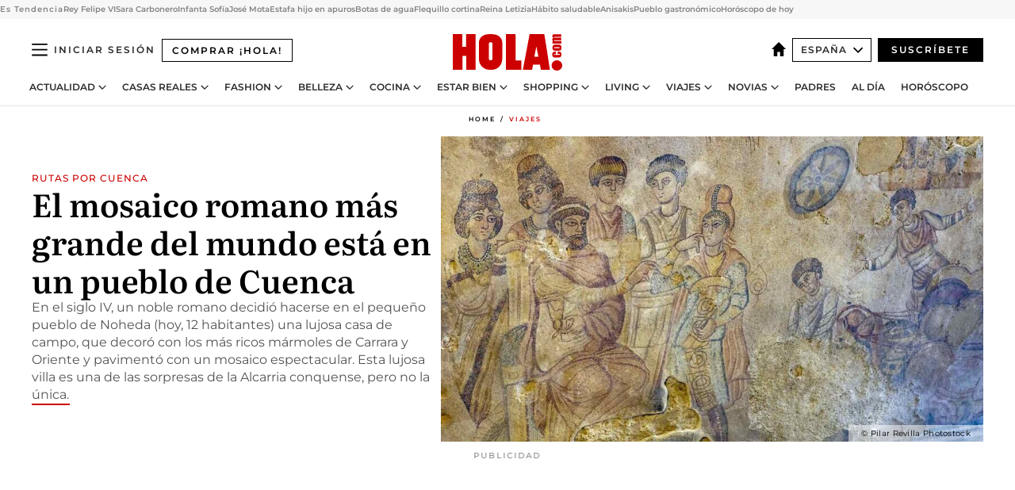

--- FILE ---
content_type: text/html; charset=utf-8
request_url: https://www.hola.com/viajes/20210503188823/cuenca-villa-romana-noheda-swng/
body_size: 38712
content:
<!DOCTYPE html><html lang="es"><head><meta charSet="utf-8" data-next-head=""/><meta name="viewport" content="width=device-width" data-next-head=""/><meta property="mrf:tags" content="ed:4" data-next-head=""/><meta property="mrf:tags" content="otherEdition:" data-next-head=""/><meta property="mrf:tags" content="documentType:story" data-next-head=""/><meta property="mrf:tags" content="publication:HOLA" data-next-head=""/><meta property="mrf:tags" content="articleLength:789" data-next-head=""/><meta property="mrf:tags" content="hasEmbedded:false" data-next-head=""/><meta property="mrf:tags" content="hasRelatedContent:false" data-next-head=""/><meta property="mrf:tags" content="hasRelatedGallery:false" data-next-head=""/><meta property="mrf:tags" content="contentAccess:free" data-next-head=""/><meta property="mrf:tags" content="articleID:574682" data-next-head=""/><meta property="mrf:tags" content="isPremium:false" data-next-head=""/><meta property="mrf:tags" content="internalLinks:6" data-next-head=""/><meta property="mrf:tags" content="externalLinks:0" data-next-head=""/><meta property="mrf:tags" content="numberImages:3" data-next-head=""/><meta property="mrf:tags" content="numberParagraphs:13" data-next-head=""/><meta property="mrf:tags" content="hasPodcast:false" data-next-head=""/><meta property="mrf:tags" content="articleType:article" data-next-head=""/><meta property="mrf:tags" content="contentPurpose:news" data-next-head=""/><meta property="mrf:tags" content="commercialPurpose:" data-next-head=""/><meta property="mrf:tags" content="numberAds:9" data-next-head=""/><meta property="mrf:tags" content="holaPlusOrigin:" data-next-head=""/><meta property="mrf:tags" content="hasVideo:false" data-next-head=""/><meta property="mrf:sections" content="viajes" data-next-head=""/><title data-next-head="">Cuenca y la villa romana de Noheda</title><link rel="canonical" href="https://www.hola.com/viajes/20210503188823/cuenca-villa-romana-noheda-swng/" data-next-head=""/><link rel="alternate" type="application/rss+xml" title="HOLA! RSS PRIMARY-VIAJES feed" href="https://www.hola.com/feeds/rss/es/primary-viajes/any/50.xml" data-next-head=""/><link rel="alternate" href="https://www.hola.com/viajes/20210503574682/cuenca-villa-romana-noheda-swng/" hreflang="es" data-next-head=""/><meta name="title" content="Cuenca y la villa romana de Noheda" data-next-head=""/><meta name="description" content="Esta lujosa villa, una de las sorpresas de la Alcarria conquense, tiene el mosaico romano más grande del mundo" data-next-head=""/><meta name="robots" content="max-image-preview:large, max-snippet:-1, max-video-preview:-1" data-next-head=""/><meta name="plantilla" content="Plantilla de noticias (plantilla-noticias.html)" data-next-head=""/><meta property="og:url" content="https://www.hola.com/viajes/20210503188823/cuenca-villa-romana-noheda-swng/" data-next-head=""/><meta property="og:title" content="El mosaico romano más grande del mundo está en un pueblo de Cuenca" data-next-head=""/><meta property="og:description" content="Esta lujosa villa, una de las sorpresas de la Alcarria conquense, tiene el mosaico romano más grande del mundo" data-next-head=""/><meta property="og:article:author" content="https://www.hola.com/autor/andres-campos/" data-next-head=""/><meta property="og:image" content="https://www.hola.com/horizon/landscape/f6f7e00c7f80-mosaico-de-la-villa-romana-de-noheda-cuenca-t.jpg?im=Resize=(1200)" data-next-head=""/><meta property="og:image:height" content="675" data-next-head=""/><meta property="og:image:width" content="1200" data-next-head=""/><meta property="og:type" content="article" data-next-head=""/><meta property="lang" content="es" data-next-head=""/><meta property="article:modified_time" content="2021-05-04T09:20:16.000Z" data-next-head=""/><meta property="article:published_time" content="2021-05-03T10:40:02.000Z" data-next-head=""/><meta property="article:section" content="Viajes" data-next-head=""/><meta property="article:tag" content="Cuenca,España,Castilla La Mancha,Viajes" data-next-head=""/><meta property="article:publisher" content="https://www.facebook.com/revistahola" data-next-head=""/><meta property="fb:app_id" content="145634995501895" data-next-head=""/><meta property="fb:pages" content="52459726262" data-next-head=""/><meta name="dc.title" content="Cuenca y la villa romana de Noheda" data-next-head=""/><meta name="dc.date" content="2021-05-03T10:40:02.000Z" data-next-head=""/><meta name="dc.author" content="Andrés Campos" data-next-head=""/><meta name="twitter:card" content="summary_large_image" data-next-head=""/><meta name="twitter:site" content="@hola" data-next-head=""/><meta name="twitter:title" content="El mosaico romano más grande del mundo está en un pueblo de Cuenca" data-next-head=""/><meta name="twitter:image" content="https://www.hola.com/horizon/landscape/f6f7e00c7f80-mosaico-de-la-villa-romana-de-noheda-cuenca-t.jpg?im=Resize=(1200)" data-next-head=""/><meta name="twitter:description" content="RUTAS POR CUENCA" data-next-head=""/><meta name="twitter:creator" content="@hola" data-next-head=""/><meta name="twitter:url" content="https://www.hola.com/viajes/20210503188823/cuenca-villa-romana-noheda-swng/" data-next-head=""/><meta property="og:site_name" content="¡HOLA!" data-next-head=""/><meta property="fb:admins" content="52459726262" data-next-head=""/><meta property="og:updated_time" content="2021-05-04T09:20:16.000Z" data-next-head=""/><script type="application/ld+json" data-next-head="">[{"@context":"https://schema.org","@type":"NewsArticle","mainEntityOfPage":{"@type":"WebPage","@id":"https://www.hola.com/viajes/20210503188823/cuenca-villa-romana-noheda-swng/","isAccessibleForFree":true},"headline":"El mosaico romano más grande del mundo está en un pueblo de Cuenca","datePublished":"2021-05-03T10:40:02.000Z","dateModified":"2021-05-04T09:20:16.000Z","copyrightYear":"2021","url":"https://www.hola.com/viajes/20210503188823/cuenca-villa-romana-noheda-swng/","author":[{"@type":"Person","name":"Andrés Campos","url":"https://www.hola.com/autor/andres-campos/"}],"articleSection":"Viajes","inLanguage":"es","license":"https://www.hola.com/aviso-legal/","description":"Esta lujosa villa, una de las sorpresas de la Alcarria conquense, tiene el mosaico romano más grande del mundo","articleBody":"Al volante por las bellísimas soledades de la Alcarria conquense, yendo de Cuenca a Guadalajara por la N-320, se rebasa la minúscula aldea de Noheda y, medio kilómetro después, al otro lado de un trigal, aparece como un espejismo un flamante edificio de aluminio, madera y cristal que cobija los restos de una opulenta villa romana, pavimentada con el mayor mosaico figurativo del Imperio. Del que fue dominus (señor) de la villapoco se sabe, salvo que pertenecía a la alta aristocracia y que lo suyo era puro capricho y ostentación, pues han aparecido más de 30 tipos de mármoles. E incluso que se hacía traer el vino de Siria, a casi 5000 kilómetros de aquí.Este inmenso tesoro es la enésima maravilla romana de Cuenca, provincia donde también deslumbran las ruinas de tres civitates: Segóbriga, Ercávica y Valeria. Esta es la España vacía, sí, pero en otro fue la Hispania abarrotada. De gente y de denarios.","keywords":["Cuenca","España","Castilla La Mancha","Viajes"],"publisher":{"@type":"NewsMediaOrganization","name":"HOLA","@legalName":"Hola S.L","url":"https://www.hola.com/","logo":{"@type":"ImageObject","url":"https://www.hola.com/holacom.png","width":196,"height":60}},"image":[{"@type":"ImageObject","url":"https://www.hola.com/horizon/landscape/f6f7e00c7f80-mosaico-de-la-villa-romana-de-noheda-cuenca-t.jpg","width":1920,"height":1080},{"@type":"ImageObject","url":"https://www.hola.com/horizon/square/f6f7e00c7f80-mosaico-de-la-villa-romana-de-noheda-cuenca-t.jpg","width":1080,"height":1080}]},{"@context":"https://schema.org","@graph":[{"@type":"WebSite","@id":"https://www.hola.com/#website","url":"https://www.hola.com/","name":"HOLA"}]},{"@context":"https://schema.org","@type":"BreadcrumbList","itemListElement":[{"@type":"ListItem","position":1,"name":"HOLA","item":{"@id":"https://www.hola.com/","@type":"CollectionPage"}},{"@type":"ListItem","position":2,"name":"Viajes","item":{"@id":"https://www.hola.com/viajes/","@type":"CollectionPage"}}]},{"@context":"https://schema.org","@type":"SiteNavigationElement","hasPart":[{"@type":"CreativeWork","name":"Actualidad","url":"https://www.hola.com/actualidad/"},{"@type":"CreativeWork","name":"Casas Reales","url":"https://www.hola.com/realeza/"},{"@type":"CreativeWork","name":"Moda","url":"https://www.hola.com/moda/"},{"@type":"CreativeWork","name":"Belleza","url":"https://www.hola.com/belleza/"},{"@type":"CreativeWork","name":"Cocina","url":"https://www.hola.com/cocina/"},{"@type":"CreativeWork","name":"Estar Bien","url":"https://www.hola.com/estar-bien/"},{"@type":"CreativeWork","name":"Shopping","url":"https://www.hola.com/seleccion/"},{"@type":"CreativeWork","name":"Living","url":"https://www.hola.com/decoracion/"},{"@type":"CreativeWork","name":"Viajes","url":"https://www.hola.com/viajes/"},{"@type":"CreativeWork","name":"Novias","url":"https://www.hola.com/novias/"},{"@type":"CreativeWork","name":"Padres","url":"https://www.hola.com/padres/"},{"@type":"CreativeWork","name":"Al día","url":"https://www.hola.com/al-dia/"},{"@type":"CreativeWork","name":"Horóscopo","url":"https://www.hola.com/horoscopo/"},{"@type":"CreativeWork","name":"Fashion","url":"https://www.hola.com/fashion/"}]}]</script><link rel="preconnect" href="https://fonts.gstatic.com"/><link rel="preconnect" href="https://securepubads.g.doubleclick.net"/><link rel="preconnect" href="https://api.permutive.com"/><link rel="preconnect" href="https://micro.rubiconproject.com"/><link rel="preconnect" href="https://cdn.jwplayer.com"/><link rel="preconnect" href="https://cdn.privacy-mgmt.com"/><link rel="preconnect" href="https://www.googletagmanager.com"/><link rel="dns-prefetch" href="https://fonts.gstatic.com"/><link rel="dns-prefetch" href="https://securepubads.g.doubleclick.net"/><link rel="dns-prefetch" href="https://api.permutive.com"/><link rel="dns-prefetch" href="https://micro.rubiconproject.com"/><link rel="dns-prefetch" href="https://cdn.jwplayer.com"/><link rel="dns-prefetch" href="https://cdn.privacy-mgmt.com"/><link rel="dns-prefetch" href="https://www.googletagmanager.com"/><link rel="dns-prefetch" href="https://ssl.p.jwpcdn.com"/><link rel="dns-prefetch" href="https://www.google-analytics.com"/><script fetchpriority="high" type="text/javascript" src="https://securepubads.g.doubleclick.net/tag/js/gpt.js" async=""></script><link rel="apple-touch-icon" type="image/png" sizes="57x57" href="/apple-touch-icon-57x57.png"/><link rel="apple-touch-icon" type="image/png" sizes="60x60" href="/apple-touch-icon-60x60.png"/><link rel="apple-touch-icon" type="image/png" sizes="72x72" href="/apple-touch-icon-72x72.png"/><link rel="apple-touch-icon" type="image/png" sizes="76x76" href="/apple-touch-icon-76x76.png"/><link rel="apple-touch-icon" type="image/png" sizes="114x114" href="/apple-touch-icon-114x114.png"/><link rel="apple-touch-icon" type="image/png" sizes="120x120" href="/apple-touch-icon-120x120.png"/><link rel="apple-touch-icon" type="image/png" sizes="144x144" href="/apple-touch-icon-144x144.png"/><link rel="apple-touch-icon" type="image/png" sizes="152x152" href="/apple-touch-icon-152x152.png"/><link rel="apple-touch-icon" type="image/png" sizes="180x180" href="/apple-touch-icon-180x180.png"/><link rel="icon" type="image/png" sizes="192x192" href="/favicon-192x192.png"/><link rel="shortcut icon" type="image/png" sizes="32x32" href="/favicon-32x32.png"/><link rel="icon" type="image/png" sizes="16x16" href="/favicon-16x16.png"/><link rel="icon" type="image/x-icon" href="/favicon.ico"/><link rel="shortcut icon" href="/favicon.ico"/><link rel="manifest" href="/manifest.webmanifest" crossorigin="use-credentials"/><link rel="mask-icon" href="/icons/safari-pinned-tab.svg" color="#cc0000"/><meta name="msapplication-TileColor" content="#cc0000"/><meta name="theme-color" content="#ffffff"/><meta name="version" content="v4.69.0"/><script id="datalayer-script" data-nscript="beforeInteractive">(function() {
						const page = {"documentType":"story","geoBucket":"geo_us_es","errorStatus":"","publication":"HOLA","subsection":"viajes","section":"viajes","cleanURL":"https://www.hola.com/viajes/20210503188823/cuenca-villa-romana-noheda-swng/","canonicalURL":"https://www.hola.com/viajes/20210503188823/cuenca-villa-romana-noheda-swng/","ed":"4","otherEdition":[],"dataSource":"web"};
						const article = {"datePublication":"20210503","author":["Andrés Campos"],"tags":["cuenca","espana","castilla-la-mancha"],"keywords":["Cuenca"],"videoTitle":"","dateModified":"20210504","videoID":"","videoPlayer":"","videoType":"","videoStyle":"","descriptionURL":"Esta lujosa villa, una de las sorpresas de la Alcarria conquense, tiene el mosaico romano más grande del mundo","contentClassification":"","clientName":"","articleLength":789,"articleTitle":"Cuenca y la villa romana de Noheda","articleHeadline":"El mosaico romano más grande del mundo está en un pueblo de Cuenca","articleSubtitle":"Esta lujosa villa, una de las sorpresas de la Alcarria conquense, tiene el mosaico romano más grande del mundo","articleID":574682,"externalLinks":0,"numberImages":3,"numberParagraphs":13,"hasVideo":false,"hasEmbedded":false,"internalLinks":6,"hasPodcast":false,"contentPurpose":"news","articleType":"article","isAffiliate":false,"isBranded":false,"isTenancy":false,"isPremium":false,"isOneColumn":false,"contentAccess":"free","holaPlusOrigin":"","hasRelatedContent":false,"hasRelatedGallery":false,"commercialPurpose":[],"campaign":[],"sourceClonedArticle":"","numberAds":9,"primaryImageStyle":"rightAligned169","contentCreation":[],"recirculationBlockType":["link-list","related-news","outbrain","latest-news","article-body-branded"],"recirculationBlockNumber":5};
						window.dataLayer = window.dataLayer || [];
						if (page) window.dataLayer.push(page);
						if (article) window.dataLayer.push(article);
					})();</script><script id="prebid-create" data-nscript="beforeInteractive">
			window.pbjs = window.pbjs || {};
			window.pbjs.que = window.pbjs.que || [];
		</script><script id="gpt-create" data-nscript="beforeInteractive">
			window.dataLayer = window.dataLayer || [];
			window.googletag = window.googletag || {cmd: []};
			window.adConfig = window.adConfig || {};
			window.adConfig.ads = window.adConfig.ads || [];
			window.adConfig.sraIds = window.adConfig.sraIds || [];
			window.adConfig.sraScrollIds = window.adConfig.sraScrollIds || [];
			window.mappings = window.mappings || {};
			window.pageLevelTargeting = window.pageLevelTargeting || false;
		</script><script id="marfil-create" data-nscript="beforeInteractive">(function(){console.log('TEST CARGANDO SCRIPT GENERAL EN DOC');"use strict";function e(e){var t=!(arguments.length>1&&void 0!==arguments[1])||arguments[1],c=document.createElement("script");c.src=e,t?c.type="module":(c.async=!0,c.type="text/javascript",c.setAttribute("nomodule",""));var n=document.getElementsByTagName("script")[0];n.parentNode.insertBefore(c,n)}!function(t,c){!function(t,c,n){var a,o,r;n.accountId=c,null!==(a=t.marfeel)&&void 0!==a||(t.marfeel={}),null!==(o=(r=t.marfeel).cmd)&&void 0!==o||(r.cmd=[]),t.marfeel.config=n;var i="https://sdk.mrf.io/statics";e("".concat(i,"/marfeel-sdk.js?id=").concat(c),!0),e("".concat(i,"/marfeel-sdk.es5.js?id=").concat(c),!1)}(t,c,arguments.length>2&&void 0!==arguments[2]?arguments[2]:{})}(window,7386,{} /* Config */)})();
		</script><link rel="preload" href="/_next/static/css/fda9825df6e17fa6.css" as="style"/><link rel="stylesheet" href="/_next/static/css/fda9825df6e17fa6.css" data-n-g=""/><link rel="preload" href="/_next/static/css/7829afaba236848f.css" as="style"/><link rel="stylesheet" href="/_next/static/css/7829afaba236848f.css" data-n-p=""/><link rel="preload" href="/_next/static/css/afe6d837ce3c2cbc.css" as="style"/><link rel="stylesheet" href="/_next/static/css/afe6d837ce3c2cbc.css" data-n-p=""/><noscript data-n-css=""></noscript><script defer="" nomodule="" src="/_next/static/chunks/polyfills-42372ed130431b0a.js"></script><script src="//applets.ebxcdn.com/ebx.js" async="" id="ebx" defer="" data-nscript="beforeInteractive"></script><script defer="" src="/_next/static/chunks/6753.f6e000e864a08c7f.js"></script><script defer="" src="/_next/static/chunks/5307.60d8733009aa532b.js"></script><script defer="" src="/_next/static/chunks/3345.335516c2a005971b.js"></script><script defer="" src="/_next/static/chunks/8325.83c78b6832e5092b.js"></script><script defer="" src="/_next/static/chunks/1052.26ee4e2a6433bea0.js"></script><script defer="" src="/_next/static/chunks/36.8678ed23b899c02e.js"></script><script defer="" src="/_next/static/chunks/6876.b149e8baa2b41b0a.js"></script><script defer="" src="/_next/static/chunks/819.9bd4b9b211a0911f.js"></script><script defer="" src="/_next/static/chunks/6237.ea3db714c9e0ba12.js"></script><script defer="" src="/_next/static/chunks/7116.4ddf4227d4c9c470.js"></script><script defer="" src="/_next/static/chunks/8857.403a14723e3b6d74.js"></script><script defer="" src="/_next/static/chunks/6510.b27b37e3889fe4ef.js"></script><script defer="" src="/_next/static/chunks/408.e4e5e2aa06c6a89a.js"></script><script defer="" src="/_next/static/chunks/6630.62658e7af834bed7.js"></script><script defer="" src="/_next/static/chunks/633.77ff3e3d80179a4c.js"></script><script src="/_next/static/chunks/webpack-829a45c89aada0dc.js" defer=""></script><script src="/_next/static/chunks/framework-87f4787c369d4fa9.js" defer=""></script><script src="/_next/static/chunks/main-ff4f9e304ce34cd7.js" defer=""></script><script src="/_next/static/chunks/pages/_app-dac5201ee271d494.js" defer=""></script><script src="/_next/static/chunks/1609-4252f898d0831c6c.js" defer=""></script><script src="/_next/static/chunks/8435-eb0e718c31ed9ddf.js" defer=""></script><script src="/_next/static/chunks/3417-598320d5e70892fe.js" defer=""></script><script src="/_next/static/chunks/pages/article/%5B...path%5D-1a70cafd1ec67612.js" defer=""></script><script src="/_next/static/mafrJ3nGg_lkQEEhHN0Ly/_buildManifest.js" defer=""></script><script src="/_next/static/mafrJ3nGg_lkQEEhHN0Ly/_ssgManifest.js" defer=""></script></head><body><div id="__next"><a class="skLi-8370a0" href="#hm-main">Ir al contenido principal</a><a class="skLi-8370a0" href="#hm-footer">Ir al pie de página</a><div><!-- Comscore Identifier: comscorekw=spain --></div> <!-- --> <aside class="ho-liLi-842356 ho-liLi-s-14970ef  ho-theme" data-no-swipe="true"><div class="ho-liLiTiWr-2093889"><span class="ho-liLiTi-1356abd">Es Tendencia</span></div><div class="ho-liLiCoWr-23105c6"><ul><li><a class="ho-liLiLi-12407d5 ho-link" href="https://www.hola.com/realeza/casa_espanola/20260130880030/felipe-vi-cumple-58-imagenes/">Rey Felipe VI</a></li><li><a class="ho-liLiLi-12407d5 ho-link" href="https://www.hola.com/actualidad/20260130880959/sara-carbonero-reflejo-faja-abdominal-tras-operacion/">Sara Carbonero</a></li><li><a class="ho-liLiLi-12407d5 ho-link" href="https://www.hola.com/realeza/casa_espanola/20260130880977/infanta-sofia-perros-guia-cumple-felipe-vi/">Infanta Sofía</a></li><li><a class="ho-liLiLi-12407d5 ho-link" href="https://www.hola.com/actualidad/20260129880895/jose-mota-y-santiago-segura-compran-castillo-pedraza-joya-historica/">José Mota</a></li><li><a class="ho-liLiLi-12407d5 ho-link" href="https://www.hola.com/al-dia/20260130880976/policia-nacional-y-guardia-civil-lanzar-alerta-por-estafa-del-hijo-en-apuros/">Estafa hijo en apuros</a></li><li><a class="ho-liLiLi-12407d5 ho-link" href="https://www.hola.com/seleccion/20260128880306/botas-de-agua-superestilosas-vestir-bien-en-dias-de-lluvia/">Botas de agua</a></li><li><a class="ho-liLiLi-12407d5 ho-link" href="https://www.hola.com/belleza/20260129880309/flequillo-cortina-desfilado/">Flequillo cortina</a></li><li><a class="ho-liLiLi-12407d5 ho-link" href="https://www.hola.com/moda/20260129880740/reina-letizia-look-chaqueta-negra-feder-madrid-antes-funeral-huelva-accidente-adamuz/">Reina Letizia</a></li><li><a class="ho-liLiLi-12407d5 ho-link" href="https://www.hola.com/estar-bien/20260130880803/tim-cook-ceo-apple-dua-lipa-entrevista-habitos-me-levanto-4-manana-riesgos-psicologia/">Hábito saludable</a></li><li><a class="ho-liLiLi-12407d5 ho-link" href="https://www.hola.com/cocina/noticias/20260129880576/invento-anisakis-pescado-crudo-sin-congelar/">Anisakis</a></li><li><a class="ho-liLiLi-12407d5 ho-link" href="https://www.hola.com/viajes/20260130880754/baena-pueblo-gastronomico-espana/">Pueblo gastronómico</a></li><li><a class="ho-liLiLi-12407d5 ho-link" href="https://www.hola.com/horoscopo/20260130878645/horoscopo-de-hoy-viernes-30-de-enero/">Horóscopo de hoy</a></li></ul></div></aside><div class="glide-header ho-heWr-13544c1"><header class=" ho-theme ho-header ho-ce-84215c" id="hm-header" data-no-swipe="true"><div class="ho-heMaRoWr-20558d9 hm-container"><div class="ho-heToBa-12016a3"><button type="button" class="ho-heHaTo-215244d ho-theme ho-button ho-bu-i-1138ea0" aria-label="Abrir menú" aria-expanded="false" title="Abrir menú"><svg viewBox="0 0 16 13" xmlns="http://www.w3.org/2000/svg" aria-hidden="true" class="hm-icon"><path d="M16 1.5H0V0h16zM16 7H0V5.5h16zm0 5.5H0V11h16z" fill="currentColor" fill-rule="evenodd"></path></svg></button><a class="ho-heMaLi-1827ab2 ho-link" href="https://suscripciones.hola.com/">Comprar ¡HOLA!</a><div class="ho-heLoCo-194933f"><a aria-label="HOLA.com" class="ho-loLi-8311c6 ho-link" href="https://www.hola.com/"><svg viewBox="0 0 242 81" fill="none" xmlns="http://www.w3.org/2000/svg" aria-hidden="true" class="ho-loIc-826c03 hm-icon"><path d="M230.277 58.186c6.478 0 11.723 5.128 11.723 11.407C242 75.87 236.755 81 230.277 81c-6.479 0-11.723-5.129-11.723-11.407 0-6.279 5.244-11.407 11.723-11.407zM106.522 9.506c2.116 2.697 3.041 7.295 3.041 11.76l-.176 34.267c-.353 8.931-5.509 18.57-13.706 21.576-8.198 3.758-20.979 3.05-28.118-2.299-6.215-4.642-9.432-11.23-9.784-18.747V17.907c.528-5.35 3.393-11.23 8.02-13.75C69.194 2.033 72.896.574 76.819.396c8.55-.883 23.49-1.06 29.704 9.109zm-19.92 9.418c-1.234-1.062-3.041-1.238-4.452-.708-1.41.53-2.291 1.769-2.468 3.228v33.558c.177 1.415 1.234 2.697 2.689 3.05 1.058.355 2.292.178 3.217 0 1.058-.706 2.116-1.237 2.116-3.227V21.621c-.045-1.415-.573-1.946-1.102-2.697zM202.203.044c.529.177 12.605 79.01 12.605 79.409h-19.921l-2.116-11.761h-15.116l-2.292 11.76h-20.449S170.03.222 169.854.044c-.22.177 32.349 0 32.349 0zM189.378 50.36s-4.451-22.638-4.451-22.815c0 0 0-.353-4.628 22.815h9.079zm-50.507 8.356h12.825v20.692h-34.332V.044h21.331c.176 0 .176 58.849.176 58.672zM21.155 28.386h8.373V0H50.33v79.408H29.705V48.37H21.33v31.038H0V.044h21.155v28.341zm206.654 10.522v5.527h-2.336c-.705 0-1.234 0-1.587.177-.352.177-.352.354-.352.707 0 .354.176.53.352.708.177.177.706.177 1.587.177h9.255c.705 0 1.234-.177 1.587-.354.352-.177.529-.354.529-.708a.974.974 0 00-.529-.884c-.353-.177-1.058-.177-1.939-.177h-2.292v-5.35c1.586 0 2.688 0 3.57.177.705.177 1.586.354 2.291 1.061.882.531 1.411 1.238 1.763 2.123.353.884.529 1.945.529 3.404 0 1.592-.352 3.05-.881 3.935-.529 1.061-1.411 1.592-2.468 2.123-1.058.353-2.468.53-4.452.53h-5.509c-1.586 0-2.864-.177-3.746-.53-.881-.354-1.586-1.062-2.292-2.123-.705-1.06-1.057-2.476-1.057-3.935 0-1.592.352-2.874 1.057-3.935.706-1.061 1.411-1.768 2.469-2.122 1.234-.354 2.644-.53 4.451-.53zm-.529-15.519h4.804c1.763 0 3.041 0 3.922.177.882.177 1.587.53 2.292 1.061.705.53 1.234 1.238 1.587 2.122.352.885.528 1.946.528 3.228 0 1.238-.176 2.476-.352 3.405-.353.884-.705 1.591-1.234 2.122-.529.53-1.234.884-2.116 1.061-.881.177-2.115.354-3.746.354h-4.98c-1.763 0-3.217-.177-4.275-.53-1.058-.355-1.763-1.062-2.468-2.123-.529-1.061-.881-2.3-.881-3.935 0-1.238.176-2.476.528-3.405a4.594 4.594 0 011.587-2.122c.705-.53 1.234-.884 1.939-1.061.529-.177 1.587-.354 2.865-.354zm-1.454 5.88c-1.058 0-1.587 0-1.94.178-.176.176-.352.353-.352.707s.176.53.352.707c.177.177.882.177 1.94.177h8.726c.881 0 1.586 0 1.763-.177.352-.177.352-.353.352-.707s-.176-.53-.352-.707c-.177-.177-.882-.177-1.587-.177h-8.902zm-5.333-13.882l1.763.176c-.705-.53-1.234-1.06-1.587-1.591-.352-.708-.529-1.415-.529-2.123 0-1.591.705-2.874 2.116-3.758-.705-.53-1.234-1.061-1.587-1.592-.352-.707-.529-1.238-.529-2.122 0-1.06.177-1.768.705-2.476.529-.707 1.058-1.06 1.763-1.238.705-.177 1.763-.354 3.394-.354h13.883v5.704H227.28c-1.587 0-2.688 0-3.041.177-.353.177-.529.354-.529.707 0 .354.176.708.529.885.353.177 1.41.177 3.041.177h12.605v5.703h-12.252c-1.94 0-3.041 0-3.394.177-.353.177-.529.354-.529.707 0 .177.176.531.353.708.176.177.352.354.705.354h15.293v5.703h-19.392v-5.88h-.176v-.044z" fill="currentColor"></path></svg><span class="sr-only">Cuenca y la villa romana de Noheda</span></a></div><div class="ho-heEdSw-2174946 -header ho-theme ho-edSw-1589d3b -no-label" id="edition-switcher"><a aria-label="España" class="ho-link" href="https://www.hola.com/"><svg width="18" height="18" viewBox="0 0 18 18" fill="none" xmlns="http://www.w3.org/2000/svg" aria-hidden="true" class="ho-edSwHoIc-2375ca4 hm-icon"><path d="M9 0L0 9h2.695v9h4.587v-5.386h3.46V18h4.567V9H18L9 0z" fill="currentColor"></path></svg></a><button type="button" class="ho-edSwBu-2225aeb ho-theme ho-button ho-bu-i-1138ea0" aria-label="Abrir Ediciones" aria-expanded="false" aria-controls="edition-switcher-list-España-desktop" title="Abrir Ediciones" on="tap:edition-switcher.toggleClass(class=&#x27;editionOpen&#x27;)">España<svg width="140" height="90" viewBox="0 0 14 9" fill="none" xmlns="http://www.w3.org/2000/svg" aria-hidden="true" class="ho-edSwIc-1982557 hm-icon"><path fill-rule="evenodd" clip-rule="evenodd" d="M7.8 8.43a1 1 0 01-1.415 0L.57 2.615A1 1 0 011.985 1.2l5.107 5.108L12.2 1.2a1 1 0 111.415 1.415L7.8 8.43z" fill="currentColor"></path></svg></button><ul class="ho-edSwLi-2001c71" id="edition-switcher-list-España-desktop" aria-hidden="true"><li><a class="ho-edSwLi-1987a78 ho-link" href="https://www.hola.com/us-es/" tabindex="-1">Americas</a></li><li><a class="ho-edSwLi-1987a78 ho-link" href="https://www.hola.com/us/" tabindex="-1">USA</a></li><li><a class="ho-edSwLi-1987a78 ho-link" href="https://www.hola.com/mexico/" tabindex="-1">México</a></li></ul></div><div class="login-header ho-loCo-146800c"><a aria-label="Iniciar sesión" class="ho-loLi-935396 ho-link" href="" rel="nofollow"><span class="ho-loLiTe-1356d2a">Iniciar sesión</span></a></div><div class="ho-suCl-1819162"><a class="-button ho-link" href="https://suscribete.hola.com/">Suscríbete</a></div></div><div class="ho-heNaCo-18413da"><nav class="ho-heNa-165781b" aria-label="Primary Header Navigation" id="header-navigation-primary"><ul class="ho-naLi-148407d"><li class="ho-naIt-1471b6f"><div class="ho-naWr-1809e3b" id="header-navigation-primary-link-ey9R79cKtQ"><a class="ho-naLa-1552e12 ho-naLi-147079d ho-link" href="https://www.hola.com/actualidad/">Actualidad</a><button type="button" class="ho-naSuBu-2443568 ho-theme ho-button ho-bu-i-1138ea0" aria-label="Abrir Actualidad Submenu" aria-expanded="false" aria-controls="sub-menu-ey9R79cKtQ-primary" on="tap:sub-menu-ey9R79cKtQ-primary.toggleClass(class=&#x27;navigationWrapperOpen&#x27;)"><svg width="140" height="90" viewBox="0 0 14 9" fill="none" xmlns="http://www.w3.org/2000/svg" aria-hidden="true" class="ho-naSuIc-2200d8b hm-icon"><path fill-rule="evenodd" clip-rule="evenodd" d="M7.8 8.43a1 1 0 01-1.415 0L.57 2.615A1 1 0 011.985 1.2l5.107 5.108L12.2 1.2a1 1 0 111.415 1.415L7.8 8.43z" fill="currentColor"></path></svg></button><ul class="ho-naSu-1807e6f" aria-hidden="true" id="sub-menu-ey9R79cKtQ-primary"><li class="ho-naSuIt-2206ba3"><a class="ho-suLi-116577e ho-link" href="https://www.hola.com/tags/television/" tabindex="-1">Televisión</a></li><li class="ho-naSuIt-2206ba3"><a class="ho-suLi-116577e ho-link" href="https://www.hola.com/biografias/" tabindex="-1">Biografías</a></li><li class="ho-naSuIt-2206ba3"><a class="ho-suLi-116577e ho-link" href="https://www.hola.com/tv/" tabindex="-1">¡HOLA! Play</a></li></ul></div></li><li class="ho-naIt-1471b6f"><div class="ho-naWr-1809e3b" id="header-navigation-primary-link-et0qculsiz"><a class="ho-naLa-1552e12 ho-naLi-147079d ho-link" href="https://www.hola.com/realeza/">Casas Reales</a><button type="button" class="ho-naSuBu-2443568 ho-theme ho-button ho-bu-i-1138ea0" aria-label="Abrir Casas Reales Submenu" aria-expanded="false" aria-controls="sub-menu-et0qculsiz-primary" on="tap:sub-menu-et0qculsiz-primary.toggleClass(class=&#x27;navigationWrapperOpen&#x27;)"><svg width="140" height="90" viewBox="0 0 14 9" fill="none" xmlns="http://www.w3.org/2000/svg" aria-hidden="true" class="ho-naSuIc-2200d8b hm-icon"><path fill-rule="evenodd" clip-rule="evenodd" d="M7.8 8.43a1 1 0 01-1.415 0L.57 2.615A1 1 0 011.985 1.2l5.107 5.108L12.2 1.2a1 1 0 111.415 1.415L7.8 8.43z" fill="currentColor"></path></svg></button><ul class="ho-naSu-1807e6f" aria-hidden="true" id="sub-menu-et0qculsiz-primary"><li class="ho-naSuIt-2206ba3"><a class="ho-suLi-116577e ho-link" href="https://www.hola.com/realeza/casa_espanola/" tabindex="-1">España</a></li><li class="ho-naSuIt-2206ba3"><a class="ho-suLi-116577e ho-link" href="https://www.hola.com/realeza/casa_inglesa/" tabindex="-1">Reino Unido</a></li><li class="ho-naSuIt-2206ba3"><a class="ho-suLi-116577e ho-link" href="https://www.hola.com/realeza/casa_holanda/" tabindex="-1">Holanda</a></li><li class="ho-naSuIt-2206ba3"><a class="ho-suLi-116577e ho-link" href="https://www.hola.com/realeza/casa_monaco/" tabindex="-1">Mónaco</a></li><li class="ho-naSuIt-2206ba3"><a class="ho-suLi-116577e ho-link" href="https://www.hola.com/realeza/casa_noruega/" tabindex="-1">Noruega</a></li><li class="ho-naSuIt-2206ba3"><a class="ho-suLi-116577e ho-link" href="https://www.hola.com/realeza/casa_suecia/" tabindex="-1">Suecia</a></li><li class="ho-naSuIt-2206ba3"><a class="ho-suLi-116577e ho-link" href="https://www.hola.com/realeza/casa_danesa/" tabindex="-1">Dinamarca</a></li><li class="ho-naSuIt-2206ba3"><a class="ho-suLi-116577e ho-link" href="https://www.hola.com/realeza/casa_belga/" tabindex="-1">Bélgica</a></li><li class="ho-naSuIt-2206ba3"><a class="ho-suLi-116577e ho-link" href="https://www.hola.com/realeza/casa_luxemburgo/" tabindex="-1">Luxemburgo</a></li><li class="ho-naSuIt-2206ba3"><a class="ho-suLi-116577e ho-link" href="https://www.hola.com/realeza/casa_liechtenstein/" tabindex="-1">Liechtenstein</a></li></ul></div></li><li class="ho-naIt-1471b6f"><div class="ho-naWr-1809e3b" id="header-navigation-primary-link-eHUdQs-AiO"><a class="ho-naLa-1552e12 ho-naLi-147079d ho-link" href="https://www.hola.com/moda/">Fashion</a><button type="button" class="ho-naSuBu-2443568 ho-theme ho-button ho-bu-i-1138ea0" aria-label="Abrir Fashion Submenu" aria-expanded="false" aria-controls="sub-menu-eHUdQs-AiO-primary" on="tap:sub-menu-eHUdQs-AiO-primary.toggleClass(class=&#x27;navigationWrapperOpen&#x27;)"><svg width="140" height="90" viewBox="0 0 14 9" fill="none" xmlns="http://www.w3.org/2000/svg" aria-hidden="true" class="ho-naSuIc-2200d8b hm-icon"><path fill-rule="evenodd" clip-rule="evenodd" d="M7.8 8.43a1 1 0 01-1.415 0L.57 2.615A1 1 0 011.985 1.2l5.107 5.108L12.2 1.2a1 1 0 111.415 1.415L7.8 8.43z" fill="currentColor"></path></svg></button><ul class="ho-naSu-1807e6f" aria-hidden="true" id="sub-menu-eHUdQs-AiO-primary"><li class="ho-naSuIt-2206ba3"><a class="ho-suLi-116577e ho-link" href="https://www.hola.com/moda/actualidad/" tabindex="-1">Noticias</a></li><li class="ho-naSuIt-2206ba3"><a class="ho-suLi-116577e ho-link" href="https://www.hola.com/moda/tendencias/" tabindex="-1">Tendencias</a></li><li class="ho-naSuIt-2206ba3"><a class="ho-suLi-116577e ho-link" href="https://www.hola.com/moda/disenyadores/" tabindex="-1">Diseñadores</a></li></ul></div></li><li class="ho-naIt-1471b6f"><div class="ho-naWr-1809e3b" id="header-navigation-primary-link-e1uuEsoFeC"><a class="ho-naLa-1552e12 ho-naLi-147079d ho-link" href="https://www.hola.com/belleza/">Belleza</a><button type="button" class="ho-naSuBu-2443568 ho-theme ho-button ho-bu-i-1138ea0" aria-label="Abrir Belleza Submenu" aria-expanded="false" aria-controls="sub-menu-e1uuEsoFeC-primary" on="tap:sub-menu-e1uuEsoFeC-primary.toggleClass(class=&#x27;navigationWrapperOpen&#x27;)"><svg width="140" height="90" viewBox="0 0 14 9" fill="none" xmlns="http://www.w3.org/2000/svg" aria-hidden="true" class="ho-naSuIc-2200d8b hm-icon"><path fill-rule="evenodd" clip-rule="evenodd" d="M7.8 8.43a1 1 0 01-1.415 0L.57 2.615A1 1 0 011.985 1.2l5.107 5.108L12.2 1.2a1 1 0 111.415 1.415L7.8 8.43z" fill="currentColor"></path></svg></button><ul class="ho-naSu-1807e6f" aria-hidden="true" id="sub-menu-e1uuEsoFeC-primary"><li class="ho-naSuIt-2206ba3"><a class="ho-suLi-116577e ho-link" href="https://www.hola.com/belleza/tendencias/" tabindex="-1">Tendencias</a></li><li class="ho-naSuIt-2206ba3"><a class="ho-suLi-116577e ho-link" href="https://www.hola.com/belleza/caraycuerpo/" tabindex="-1">Cara y cuerpo</a></li><li class="ho-naSuIt-2206ba3"><a class="ho-suLi-116577e ho-link" href="https://www.hola.com/tags/peinados/" tabindex="-1">Peinados</a></li><li class="ho-naSuIt-2206ba3"><a class="ho-suLi-116577e ho-link" href="https://www.hola.com/tags/perder-peso/" tabindex="-1">Perder peso</a></li><li class="ho-naSuIt-2206ba3"><a class="ho-suLi-116577e ho-link" href="https://www.hola.com/tags/en-forma/" tabindex="-1">En forma</a></li><li class="ho-naSuIt-2206ba3"><a class="ho-suLi-116577e ho-link" href="https://www.hola.com/hubs/hola-beauty-addict/" tabindex="-1">¡HOLA! Beauty Addict</a></li></ul></div></li><li class="ho-naIt-1471b6f"><div class="ho-naWr-1809e3b" id="header-navigation-primary-link-ebyep_jFba"><a class="ho-naLa-1552e12 ho-naLi-147079d ho-link" href="https://www.hola.com/cocina/">Cocina</a><button type="button" class="ho-naSuBu-2443568 ho-theme ho-button ho-bu-i-1138ea0" aria-label="Abrir Cocina Submenu" aria-expanded="false" aria-controls="sub-menu-ebyep_jFba-primary" on="tap:sub-menu-ebyep_jFba-primary.toggleClass(class=&#x27;navigationWrapperOpen&#x27;)"><svg width="140" height="90" viewBox="0 0 14 9" fill="none" xmlns="http://www.w3.org/2000/svg" aria-hidden="true" class="ho-naSuIc-2200d8b hm-icon"><path fill-rule="evenodd" clip-rule="evenodd" d="M7.8 8.43a1 1 0 01-1.415 0L.57 2.615A1 1 0 011.985 1.2l5.107 5.108L12.2 1.2a1 1 0 111.415 1.415L7.8 8.43z" fill="currentColor"></path></svg></button><ul class="ho-naSu-1807e6f" aria-hidden="true" id="sub-menu-ebyep_jFba-primary"><li class="ho-naSuIt-2206ba3"><a class="ho-suLi-116577e ho-link" href="https://www.hola.com/cocina/recetas/" tabindex="-1">Recetas</a></li><li class="ho-naSuIt-2206ba3"><a class="ho-suLi-116577e ho-link" href="https://www.hola.com/cocina/noticias/" tabindex="-1">Noticias</a></li><li class="ho-naSuIt-2206ba3"><a class="ho-suLi-116577e ho-link" href="https://www.hola.com/cocina/tecnicas-de-cocina/" tabindex="-1">Técnicas de cocina</a></li></ul></div></li><li class="ho-naIt-1471b6f"><div class="ho-naWr-1809e3b" id="header-navigation-primary-link-emEY-iK6K5"><a class="ho-naLa-1552e12 ho-naLi-147079d ho-link" href="https://www.hola.com/estar-bien/">Estar bien</a><button type="button" class="ho-naSuBu-2443568 ho-theme ho-button ho-bu-i-1138ea0" aria-label="Abrir Estar bien Submenu" aria-expanded="false" aria-controls="sub-menu-emEY-iK6K5-primary" on="tap:sub-menu-emEY-iK6K5-primary.toggleClass(class=&#x27;navigationWrapperOpen&#x27;)"><svg width="140" height="90" viewBox="0 0 14 9" fill="none" xmlns="http://www.w3.org/2000/svg" aria-hidden="true" class="ho-naSuIc-2200d8b hm-icon"><path fill-rule="evenodd" clip-rule="evenodd" d="M7.8 8.43a1 1 0 01-1.415 0L.57 2.615A1 1 0 011.985 1.2l5.107 5.108L12.2 1.2a1 1 0 111.415 1.415L7.8 8.43z" fill="currentColor"></path></svg></button><ul class="ho-naSu-1807e6f" aria-hidden="true" id="sub-menu-emEY-iK6K5-primary"><li class="ho-naSuIt-2206ba3"><a class="ho-suLi-116577e ho-link" href="https://www.hola.com/tags/dieta-saludable/" tabindex="-1">Dieta saludable</a></li><li class="ho-naSuIt-2206ba3"><a class="ho-suLi-116577e ho-link" href="https://www.hola.com/tags/bienestar/" tabindex="-1">Bienestar</a></li><li class="ho-naSuIt-2206ba3"><a class="ho-suLi-116577e ho-link" href="https://www.hola.com/tags/medio-ambiente/" tabindex="-1">Medio ambiente</a></li><li class="ho-naSuIt-2206ba3"><a class="ho-suLi-116577e ho-link" href="https://www.hola.com/tags/psicologia/" tabindex="-1">Psicología</a></li><li class="ho-naSuIt-2206ba3"><a class="ho-suLi-116577e ho-link" href="https://www.hola.com/tags/coaching/" tabindex="-1">Coaching</a></li><li class="ho-naSuIt-2206ba3"><a class="ho-suLi-116577e ho-link" href="https://www.hola.com/tags/vida-sana/" tabindex="-1">Vida sana</a></li><li class="ho-naSuIt-2206ba3"><a class="ho-suLi-116577e ho-link" href="https://www.hola.com/tags/enfermedades/" tabindex="-1">Enfermedades</a></li><li class="ho-naSuIt-2206ba3"><a class="ho-suLi-116577e ho-link" href="https://www.hola.com/tags/mascotas/ " tabindex="-1">Mascotas</a></li></ul></div></li><li class="ho-naIt-1471b6f"><div class="ho-naWr-1809e3b" id="header-navigation-primary-link-e5hKUnglTa"><a class="ho-naLa-1552e12 ho-naLi-147079d ho-link" href="https://www.hola.com/seleccion/">Shopping</a><button type="button" class="ho-naSuBu-2443568 ho-theme ho-button ho-bu-i-1138ea0" aria-label="Abrir Shopping Submenu" aria-expanded="false" aria-controls="sub-menu-e5hKUnglTa-primary" on="tap:sub-menu-e5hKUnglTa-primary.toggleClass(class=&#x27;navigationWrapperOpen&#x27;)"><svg width="140" height="90" viewBox="0 0 14 9" fill="none" xmlns="http://www.w3.org/2000/svg" aria-hidden="true" class="ho-naSuIc-2200d8b hm-icon"><path fill-rule="evenodd" clip-rule="evenodd" d="M7.8 8.43a1 1 0 01-1.415 0L.57 2.615A1 1 0 011.985 1.2l5.107 5.108L12.2 1.2a1 1 0 111.415 1.415L7.8 8.43z" fill="currentColor"></path></svg></button><ul class="ho-naSu-1807e6f" aria-hidden="true" id="sub-menu-e5hKUnglTa-primary"><li class="ho-naSuIt-2206ba3"><a class="ho-suLi-116577e ho-link" href="https://www.hola.com/seleccion/belleza/" tabindex="-1">Belleza</a></li><li class="ho-naSuIt-2206ba3"><a class="ho-suLi-116577e ho-link" href="https://www.hola.com/seleccion/moda/" tabindex="-1">Moda</a></li><li class="ho-naSuIt-2206ba3"><a class="ho-suLi-116577e ho-link" href="https://www.hola.com/seleccion/casa/" tabindex="-1">Casa</a></li><li class="ho-naSuIt-2206ba3"><a class="ho-suLi-116577e ho-link" href="https://www.hola.com/seleccion/bienestar/" tabindex="-1">Bienestar</a></li><li class="ho-naSuIt-2206ba3"><a class="ho-suLi-116577e ho-link" href="https://www.hola.com/seleccion/tecnologia/" tabindex="-1">Tecnología</a></li><li class="ho-naSuIt-2206ba3"><a class="ho-suLi-116577e ho-link" href="https://www.hola.com/seleccion/libros/" tabindex="-1">Libros</a></li><li class="ho-naSuIt-2206ba3"><a class="ho-suLi-116577e ho-link" href="https://www.hola.com/seleccion/deporte/" tabindex="-1">Deporte</a></li><li class="ho-naSuIt-2206ba3"><a class="ho-suLi-116577e ho-link" href="https://www.hola.com/seleccion/ninos/" tabindex="-1">Niños</a></li><li class="ho-naSuIt-2206ba3"><a class="ho-suLi-116577e ho-link" href="https://www.hola.com/seleccion/mascotas/" tabindex="-1">Mascotas</a></li><li class="ho-naSuIt-2206ba3"><a class="ho-suLi-116577e ho-link" href="https://www.hola.com/seleccion/regalos/" tabindex="-1">Regalos</a></li><li class="ho-naSuIt-2206ba3"><a class="ho-suLi-116577e ho-link" href="https://www.hola.com/seleccion/ocio/" tabindex="-1">Ocio</a></li></ul></div></li><li class="ho-naIt-1471b6f"><div class="ho-naWr-1809e3b" id="header-navigation-primary-link-eTJumvxvZ2"><a class="ho-naLa-1552e12 ho-naLi-147079d ho-link" href="https://www.hola.com/decoracion/">Living</a><button type="button" class="ho-naSuBu-2443568 ho-theme ho-button ho-bu-i-1138ea0" aria-label="Abrir Living Submenu" aria-expanded="false" aria-controls="sub-menu-eTJumvxvZ2-primary" on="tap:sub-menu-eTJumvxvZ2-primary.toggleClass(class=&#x27;navigationWrapperOpen&#x27;)"><svg width="140" height="90" viewBox="0 0 14 9" fill="none" xmlns="http://www.w3.org/2000/svg" aria-hidden="true" class="ho-naSuIc-2200d8b hm-icon"><path fill-rule="evenodd" clip-rule="evenodd" d="M7.8 8.43a1 1 0 01-1.415 0L.57 2.615A1 1 0 011.985 1.2l5.107 5.108L12.2 1.2a1 1 0 111.415 1.415L7.8 8.43z" fill="currentColor"></path></svg></button><ul class="ho-naSu-1807e6f" aria-hidden="true" id="sub-menu-eTJumvxvZ2-primary"><li class="ho-naSuIt-2206ba3"><a class="ho-suLi-116577e ho-link" href="https://www.hola.com/tags/tendencias-decoracion/" tabindex="-1">Tendencias</a></li><li class="ho-naSuIt-2206ba3"><a class="ho-suLi-116577e ho-link" href="https://www.hola.com/tags/casas/" tabindex="-1">Casas</a></li><li class="ho-naSuIt-2206ba3"><a class="ho-suLi-116577e ho-link" href="https://www.hola.com/tags/plantas/" tabindex="-1">Plantas</a></li></ul></div></li><li class="ho-naIt-1471b6f"><div class="ho-naWr-1809e3b" id="header-navigation-primary-link-epgoloeb3s"><a class="ho-naLa-1552e12 ho-naLi-147079d ho-link" href="https://www.hola.com/viajes/">Viajes</a><button type="button" class="ho-naSuBu-2443568 ho-theme ho-button ho-bu-i-1138ea0" aria-label="Abrir Viajes Submenu" aria-expanded="false" aria-controls="sub-menu-epgoloeb3s-primary" on="tap:sub-menu-epgoloeb3s-primary.toggleClass(class=&#x27;navigationWrapperOpen&#x27;)"><svg width="140" height="90" viewBox="0 0 14 9" fill="none" xmlns="http://www.w3.org/2000/svg" aria-hidden="true" class="ho-naSuIc-2200d8b hm-icon"><path fill-rule="evenodd" clip-rule="evenodd" d="M7.8 8.43a1 1 0 01-1.415 0L.57 2.615A1 1 0 011.985 1.2l5.107 5.108L12.2 1.2a1 1 0 111.415 1.415L7.8 8.43z" fill="currentColor"></path></svg></button><ul class="ho-naSu-1807e6f" aria-hidden="true" id="sub-menu-epgoloeb3s-primary"><li class="ho-naSuIt-2206ba3"><a class="ho-suLi-116577e ho-link" href="https://www.hola.com/tags/internacionales/" tabindex="-1">Internacionales</a></li><li class="ho-naSuIt-2206ba3"><a class="ho-suLi-116577e ho-link" href="https://www.hola.com/tags/espana/" tabindex="-1">España</a></li><li class="ho-naSuIt-2206ba3"><a class="ho-suLi-116577e ho-link" href="https://www.hola.com/guias/madrid/" tabindex="-1">Inspiración ¡H! Madrid</a></li><li class="ho-naSuIt-2206ba3"><a class="ho-suLi-116577e ho-link" href="https://www.holamadrid.com/" rel="nofollow" tabindex="-1">Tu ¡H! Madrid</a></li></ul></div></li><li class="ho-naIt-1471b6f"><div class="ho-naWr-1809e3b" id="header-navigation-primary-link-eqfsJ1HdVN"><a class="ho-naLa-1552e12 ho-naLi-147079d ho-link" href="https://www.hola.com/novias/">Novias</a><button type="button" class="ho-naSuBu-2443568 ho-theme ho-button ho-bu-i-1138ea0" aria-label="Abrir Novias Submenu" aria-expanded="false" aria-controls="sub-menu-eqfsJ1HdVN-primary" on="tap:sub-menu-eqfsJ1HdVN-primary.toggleClass(class=&#x27;navigationWrapperOpen&#x27;)"><svg width="140" height="90" viewBox="0 0 14 9" fill="none" xmlns="http://www.w3.org/2000/svg" aria-hidden="true" class="ho-naSuIc-2200d8b hm-icon"><path fill-rule="evenodd" clip-rule="evenodd" d="M7.8 8.43a1 1 0 01-1.415 0L.57 2.615A1 1 0 011.985 1.2l5.107 5.108L12.2 1.2a1 1 0 111.415 1.415L7.8 8.43z" fill="currentColor"></path></svg></button><ul class="ho-naSu-1807e6f" aria-hidden="true" id="sub-menu-eqfsJ1HdVN-primary"><li class="ho-naSuIt-2206ba3"><a class="ho-suLi-116577e ho-link" href="https://www.hola.com/tags/tendencias-novias/" tabindex="-1">Tendencias</a></li><li class="ho-naSuIt-2206ba3"><a class="ho-suLi-116577e ho-link" href="https://www.hola.com/novias/" tabindex="-1">Invitadas</a></li><li class="ho-naSuIt-2206ba3"><a class="ho-suLi-116577e ho-link" href="https://www.hola.com/tags/organizacion-de-bodas/" tabindex="-1">Organización</a></li><li class="ho-naSuIt-2206ba3"><a class="ho-suLi-116577e ho-link" href="https://www.tubodahola.com/" rel="nofollow" tabindex="-1">Tu Boda ¡HOLA!</a></li></ul></div></li><li class="ho-naIt-1471b6f"><a class="ho-naLi-147079d ho-link" href="https://www.hola.com/padres/">Padres</a></li><li class="ho-naIt-1471b6f"><a class="ho-naLi-147079d ho-link" href="https://www.hola.com/al-dia/">Al Día</a></li><li class="ho-naIt-1471b6f"><a class="ho-naLi-147079d ho-link" href="https://www.hola.com/horoscopo/">Horóscopo</a></li></ul></nav></div></div><nav class="ho-heMeMo-1622f64" aria-label="Primary Header Navigation" id="header-navigation-primary"><ul class="ho-naLi-148407d"><li class="ho-naIt-1471b6f"><a class="ho-naLi-147079d ho-link" href="https://www.hola.com/actualidad/">Actualidad</a></li><li class="ho-naIt-1471b6f"><a class="ho-naLi-147079d ho-link" href="https://www.hola.com/realeza/">Casas Reales</a></li><li class="ho-naIt-1471b6f"><a class="ho-naLi-147079d ho-link" href="https://www.hola.com/moda/">Fashion</a></li><li class="ho-naIt-1471b6f"><a class="ho-naLi-147079d ho-link" href="https://www.hola.com/belleza/">Belleza</a></li><li class="ho-naIt-1471b6f"><a class="ho-naLi-147079d ho-link" href="https://www.hola.com/cocina/">Cocina</a></li><li class="ho-naIt-1471b6f"><a class="ho-naLi-147079d ho-link" href="https://www.hola.com/estar-bien/">Estar bien</a></li><li class="ho-naIt-1471b6f"><a class="ho-naLi-147079d ho-link" href="https://www.hola.com/seleccion/">Shopping</a></li><li class="ho-naIt-1471b6f"><a class="ho-naLi-147079d ho-link" href="https://www.hola.com/decoracion/">Living</a></li><li class="ho-naIt-1471b6f"><a class="ho-naLi-147079d ho-link" href="https://www.hola.com/viajes/">Viajes</a></li><li class="ho-naIt-1471b6f"><a class="ho-naLi-147079d ho-link" href="https://www.hola.com/novias/">Novias</a></li><li class="ho-naIt-1471b6f"><a class="ho-naLi-147079d ho-link" href="https://www.hola.com/padres/">Padres</a></li><li class="ho-naIt-1471b6f"><a class="ho-naLi-147079d ho-link" href="https://www.hola.com/al-dia/">Al Día</a></li><li class="ho-naIt-1471b6f"><a class="ho-naLi-147079d ho-link" href="https://www.hola.com/horoscopo/">Horóscopo</a></li></ul></nav></header><span id="hm-main"></span></div> <!-- --> <!-- --> <!-- --> <div class="-variation-skin -style-2 hola-style" data-sticky-megabanner="false" data-ad-title="PUBLICIDAD"><div class="desktop adCo-11280b3"><div id="div-skin_0" data-refresh-count="0"></div></div></div><div class="all" id="div-outofpage1X1_0" data-position="outofpage" data-refresh-count="0" data-ad-title="PUBLICIDAD"></div> 
<div class="gc-col-12 gc-row">
 <div class="gc-col-12 gc-row hm-container skin-container" role="main">
  <!-- --> <!-- --> <div class="ho-arCo-12511f0 ho-ahRi-711fc1  ho-theme"><div class="ho-brCrWr-1867707"><nav class=" ho-theme ho-br-11623d5" aria-label="Breadcrumbs"><ul><li class="ho-brIt-15618e2"><a aria-label="Home" class="ho-link" href="https://www.hola.com/">Home</a></li><li class="ho-brIt-15618e2 ho-brItAc-2165a92"><a aria-label="Viajes" class="ho-link" href="https://www.hola.com/viajes/">Viajes</a></li></ul></nav></div><div class="ho-maWr-1158355"><div class="ho-heWr-1457675"><p class="ho-shSu-1404989">RUTAS POR CUENCA</p><h1 class="he-720f74 ho-title">El mosaico romano más grande del mundo está en un pueblo de Cuenca</h1><hr class="ho-boLiUnTi-2077d80"/><h2 class="he-720f74 ho-su-8760bf">En el siglo IV, un noble romano decidió hacerse en el pequeño pueblo de Noheda (hoy, 12 habitantes) una lujosa casa de campo, que decoró con los más ricos mármoles de Carrara y Oriente y pavimentó con un mosaico espectacular. Esta lujosa villa es una de las sorpresas de la Alcarria conquense, pero no la única.</h2><hr class="ho-boLi-1053c1d"/></div><div class="ho-meWr-1249476"><div class="ho-imCo-14461c5"><img src="https://www.hola.com/horizon/landscape/f6f7e00c7f80-mosaico-de-la-villa-romana-de-noheda-cuenca-t.jpg" sizes="(min-width:1280px) 730px, (min-width:960px) 45vw, (min-width:768px) 45vw, (min-width:320px) 100vw, 100vw" srcSet="https://www.hola.com/horizon/landscape/f6f7e00c7f80-mosaico-de-la-villa-romana-de-noheda-cuenca-t.jpg?im=Resize=(960),type=downsize 960w, https://www.hola.com/horizon/landscape/f6f7e00c7f80-mosaico-de-la-villa-romana-de-noheda-cuenca-t.jpg?im=Resize=(360),type=downsize 360w, https://www.hola.com/horizon/landscape/f6f7e00c7f80-mosaico-de-la-villa-romana-de-noheda-cuenca-t.jpg?im=Resize=(640),type=downsize 640w" width="1920" height="1080" loading="eager" decoding="async" alt="mosaico de la villa romana de noheda cuenca" fetchpriority="high" class="ho-image"/><span class="ho-imCr-1233683">&#169; Pilar Revilla Photostock</span></div></div></div></div> <div class="-variation-megabanner -style-2 hola-style" data-sticky-megabanner="false" data-ad-title="PUBLICIDAD"><div class="desktop adCo-11280b3"><div id="div-megabanner_0" data-refresh-count="0"></div></div></div> <!-- --> 
  <div class="gc-col-12 gc-row hm-grid hm-grid__section hm-grid__article">
   <div class="gc-col-8 gc-row hm-grid__content hm-grid__content--article">
    <div class="ho-arBy-1351edd  ho-theme"><div class="ho-arByIn-1859323 ho-arByInRe-2687baa"><div><div class="ho-author  ho-theme"><div class="ho-auDe-1369079"><a class="ho-auNa-104497a link" href="https://www.hola.com/autor/andres-campos/">Andrés Campos</a><span class="ho-pu-97452a"></span></div></div><div class="ho-loTi-13508a5 ho-loTi-13508a5"><span class="ho-loTiSp-1752866">Actualizado 4 de mayo de 2021 - 11:20 CEST</span><time class="ho-loTiTiTa-203339b ho-loTiTiTaHi-2621b16" dateTime="2021-05-04T09:20:16.000Z">4 de mayo de 2021 - 11:20 CEST</time></div></div><div class="ho-soShWr-2088523"><div id="socialSharing" class="ho-soSh-13519cb ho-soSh-13519cb ho-theme ho-soShHo-2417e03 ho-soShEx-2363117"><ul class="ho-soShLi-1864eac"><li class="ho-soShIt-17504d3 -type-whatsapp"><a class="ho-soShLi-1749f81 ho-link" href="https://api.whatsapp.com/send?text=https%3A%2F%2Fwww.hola.com%2Fviajes%2F20210503188823%2Fcuenca-villa-romana-noheda-swng%2F&amp;media=&amp;description=El%20mosaico%20romano%20m%C3%A1s%20grande%20del%20mundo%20est%C3%A1%20en%20un%20pueblo%20de%20Cuenca" rel="nofollow" target="_blank"><svg width="18" height="18" viewBox="0 0 18 18" fill="none" xmlns="http://www.w3.org/2000/svg" aria-hidden="true" class="ho-soShLiIc-2142828 hm-icon"><path fill-rule="evenodd" clip-rule="evenodd" d="M4.283 1.304A8.93 8.93 0 018.49.01a8.928 8.928 0 11-3.54 16.913L.441 17.992a.347.347 0 01-.417-.409l.947-4.601A8.93 8.93 0 014.283 1.304zm5.773 14.524a6.994 6.994 0 003.816-1.955v-.002a6.99 6.99 0 10-11.18-1.77l.314.605-.582 2.824 2.767-.653.625.312a6.993 6.993 0 004.24.64zm1.475-5.46l1.73.496-.002.002a.646.646 0 01.366.967 2.917 2.917 0 01-1.546 1.348c-1.184.285-3.002.006-5.272-2.112-1.965-1.835-2.485-3.362-2.362-4.573A2.91 2.91 0 015.569 4.78a.646.646 0 011.008.23l.73 1.645a.646.646 0 01-.08.655l-.369.477a.632.632 0 00-.05.698 9.228 9.228 0 002.978 2.626.625.625 0 00.684-.144l.424-.43a.646.646 0 01.637-.169z" fill="currentColor"></path></svg></a></li><li class="ho-soShIt-17504d3 -type-facebook"><a aria-label="Compartir en Facebook" class="ho-soShLi-1749f81 ho-link" href="https://www.facebook.com/sharer/sharer.php?u=https%3A%2F%2Fwww.hola.com%2Fviajes%2F20210503188823%2Fcuenca-villa-romana-noheda-swng%2F&amp;quote=El%20mosaico%20romano%20m%C3%A1s%20grande%20del%20mundo%20est%C3%A1%20en%20un%20pueblo%20de%20Cuenca" rel="nofollow" target="_blank"><svg width="11" height="18" viewBox="0 0 11 18" fill="none" xmlns="http://www.w3.org/2000/svg" aria-hidden="true" class="ho-soShLiIc-2142828 hm-icon"><path fill-rule="evenodd" clip-rule="evenodd" d="M10.008 3.132H7.146a.955.955 0 00-.72 1.035v2.06h3.6v2.944h-3.6V18H3.06V9.171H0V6.227h3.06V4.5A4.23 4.23 0 017.025 0h2.974v3.132h.01z" fill="currentColor"></path></svg></a></li><li class="ho-soShIt-17504d3 -type-flipboard"><a class="ho-soShLi-1749f81 ho-link" href="https://share.flipboard.com/bookmarklet/popout?v=2&amp;title=El%20mosaico%20romano%20m%C3%A1s%20grande%20del%20mundo%20est%C3%A1%20en%20un%20pueblo%20de%20Cuenca&amp;url=https%3A%2F%2Fwww.hola.com%2Fviajes%2F20210503188823%2Fcuenca-villa-romana-noheda-swng%2F" rel="nofollow" target="_blank"><svg width="16" height="16" viewBox="0 0 16 16" fill="none" xmlns="http://www.w3.org/2000/svg" aria-hidden="true" class="ho-soShLiIc-2142828 hm-icon"><path d="M0 8.16V16h5.216v-5.216l2.605-.02 2.611-.012.013-2.611.019-2.605 2.611-.019 2.605-.013V.32H0v7.84z" fill="currentColor"></path></svg></a></li><li class="ho-soShIt-17504d3 -type-twitter"><a aria-label="Compartir en X" class="ho-soShLi-1749f81 ho-link" href="https://twitter.com/intent/tweet?text=El%20mosaico%20romano%20m%C3%A1s%20grande%20del%20mundo%20est%C3%A1%20en%20un%20pueblo%20de%20Cuenca&amp;url=https%3A%2F%2Fwww.hola.com%2Fviajes%2F20210503188823%2Fcuenca-villa-romana-noheda-swng%2F" rel="nofollow" target="_blank"><svg width="18" height="18" viewBox="0 0 18 18" fill="none" xmlns="http://www.w3.org/2000/svg" aria-hidden="true" class="ho-soShLiIc-2142828 hm-icon"><path d="M10.7 7.8L17.4 0h-1.6L10 6.8 5.4 0H0l7 10.2-7 8.2h1.6l6.1-7.1 4.9 7.1H18L10.7 7.8zm-2.2 2.5l-.7-1-5.6-8.1h2.4l4.6 6.5.7 1 5.9 8.5h-2.4l-4.9-6.9z" fill="currentColor"></path></svg></a></li><li class="ho-soShIt-17504d3 -type-pinterest"><a aria-label="Compartir en Pinterest" class="ho-soShLi-1749f81 ho-link" href="https://www.pinterest.com/pin/create/button/?url=https%3A%2F%2Fwww.hola.com%2Fviajes%2F20210503188823%2Fcuenca-villa-romana-noheda-swng%2F&amp;media=&amp;description=El%20mosaico%20romano%20m%C3%A1s%20grande%20del%20mundo%20est%C3%A1%20en%20un%20pueblo%20de%20Cuenca" rel="nofollow" target="_blank"><svg width="15" height="18" viewBox="0 0 15 18" fill="none" xmlns="http://www.w3.org/2000/svg" aria-hidden="true" class="ho-soShLiIc-2142828 hm-icon"><path d="M5.77 11.905C5.295 14.383 4.717 16.76 3.002 18c-.529-3.746.777-6.559 1.384-9.542-1.034-1.736.125-5.232 2.306-4.37 2.685 1.058-2.324 6.455 1.038 7.13 3.51.703 4.944-6.077 2.767-8.281-3.144-3.182-9.155-.072-8.416 4.485.18 1.114 1.333 1.452.46 2.99C.529 9.967-.068 8.383.007 6.272.13 2.815 3.12.397 6.116.06c3.792-.424 7.35 1.388 7.84 4.944.554 4.016-1.71 8.364-5.76 8.05-1.104-.084-1.565-.628-2.426-1.15z" fill="currentColor"></path></svg></a></li></ul><button type="button" aria-label="Compartir" title="Compartir" class="ho-soShLi-1749f81"><svg width="18" height="17" viewBox="0 0 18 17" fill="none" xmlns="http://www.w3.org/2000/svg" aria-hidden="true" class="ho-soShLiIc-2142828 ho-clIc-927d71 hm-icon"><path fill-rule="evenodd" clip-rule="evenodd" d="M17.676 1.737A1 1 0 0016.324.263L9 6.977 1.676.263A1 1 0 10.324 1.737L7.52 8.333.324 14.93a1 1 0 001.352 1.474L9 9.69l7.324 6.714a1 1 0 101.352-1.474L10.48 8.332l7.196-6.596z" fill="currentColor"></path></svg><svg width="18" height="19" viewBox="0 0 18 19" fill="none" xmlns="http://www.w3.org/2000/svg" aria-hidden="true" class="ho-soShLiIc-2142828 ho-shIc-92462a hm-icon"><path fill-rule="evenodd" clip-rule="evenodd" d="M14.135 1.5a1.558 1.558 0 100 3.115 1.558 1.558 0 000-3.115zm-3.058 1.558a3.058 3.058 0 11.575 1.786L6.174 8.04a.755.755 0 01-.1.049 3.078 3.078 0 01-.06 1.288c.055.016.108.04.16.07l5.843 3.404a3.058 3.058 0 11-.795 1.273l-5.804-3.382a.762.762 0 01-.11-.077 3.058 3.058 0 11.16-3.95L11.1 3.43a3.087 3.087 0 01-.022-.372zM14.135 13.5a1.558 1.558 0 100 3.115 1.558 1.558 0 000-3.115zM1.5 8.596a1.558 1.558 0 113.115 0 1.558 1.558 0 01-3.115 0z" fill="currentColor"></path></svg></button></div></div></div></div> <!-- --> 
    <div class="gc-col-12 hm-article__body -category-viajes" style="width:100.0%">
     <div></div><div class="ho-boCo-11616d9  ho-theme ldJsonContent"><p id="e74FaH3rAVxE" data-wc="113">Al volante por las <strong>bellísimas soledades de la Alcarria conquense,</strong> yendo de <a aria-label="Cuenca" class="hm-link ho-link" href="https://www.hola.com/tags/cuenca/" target="_self" data-mrf-recirculation="article-body-link">Cuenca</a> a <a aria-label="Guadalajara" class="hm-link ho-link" href="https://www.hola.com/tags/guadalajara/" target="_self" data-mrf-recirculation="article-body-link">Guadalajara</a> por la N-320, se rebasa la minúscula aldea de Noheda y, medio kilómetro después, al otro lado de un trigal, aparece como un espejismo un flamante edificio de aluminio, madera y cristal que cobija los restos de una <strong>opulenta villa romana, pavimentada con el mayor mosaico figurativo del Imperio.</strong> Del que fue <em>dominus</em> (señor) de la villapoco se sabe, salvo que pertenecía a la alta aristocracia y que lo suyo era puro capricho y ostentación, pues han aparecido más de 30 tipos de mármoles. E incluso que se hacía traer el vino de Siria, a casi 5000 kilómetros de aquí.</p><ev-engagement id="horizon_hola" group-name="horizon_hola"></ev-engagement><div id="w-embedded-paywall" class="ev-paywall-container new-model-evolok"></div><div id="w-embedded-notifier" class="ev-notifier-container new-model-evolok"></div><div data-mrf-recirculation="Te recomendamos"><div class="ho-reCo-146821e hm-text-centered ho-theme js-rel-content"><span class="he-720f74 ho-reCoTi-1982b82">Te recomendamos</span><nav aria-label="Continue reading related articles"><ul class="ho-reCoLi-18802bd"><li class="ho-reCoIt-186740b"><article class="minicardDWI acdwi-sponsored-highlight ho-theme ho-card acdwi-sponsored-highlight ho-caHaLi-10929fc"><div class="ho-caMe-890111"><div class="ho-caImWr-1630256"><a aria-label="12 disfraces de Carnaval 2026 para mujer: los más bonitos, originales y favorecedores" class="ho-caLi-80899a ho-link" href="https://www.hola.com/seleccion/20240201248508/mejores-disfraces-carnaval-mujer/?itm_source=home&amp;itm_medium=editor_noticias&amp;itm_campaign=hola&amp;itm_content=content_commerce"><img src="https://www.hola.com/horizon/square/2012acaf0e9c-584391419184969455430779665078382661515519965n.jpg" sizes="(min-width:1280px) 180px, (min-width:320px) 100px, 100px" srcSet="https://www.hola.com/horizon/square/2012acaf0e9c-584391419184969455430779665078382661515519965n.jpg?im=Resize=(360),type=downsize 360w" width="1080" height="1080" loading="lazy" decoding="async" alt="Afiliacion" fetchpriority="auto" class="ho-image"/></a></div></div><div class="ho-caCo-114145e"><h4 class="he-720f74 ho-caTi-924647"><a aria-label="12 disfraces de Carnaval 2026 para mujer: los más bonitos, originales y favorecedores" class="ho-caLi-80899a ho-link" href="https://www.hola.com/seleccion/20240201248508/mejores-disfraces-carnaval-mujer/?itm_source=home&amp;itm_medium=editor_noticias&amp;itm_campaign=hola&amp;itm_content=content_commerce">12 disfraces de Carnaval 2026 para mujer: los más bonitos, originales y favorecedores</a></h4></div></article></li><li class="ho-reCoIt-186740b"><article class="minicardDWI acdwi-sponsored-highlight ho-theme ho-card acdwi-sponsored-highlight ho-caHaLi-10929fc"><div class="ho-caMe-890111"><div class="ho-caImWr-1630256"><a aria-label="Los 6 mejores secadores de pelo que arrasarán en 2026" class="ho-caLi-80899a ho-link" href="https://www.hola.com/seleccion/20260115878123/mejores-secadores-de-pelo/?itm_source=home&amp;itm_medium=editor_noticias&amp;itm_campaign=hola&amp;itm_content=content_commerce"><img src="https://www.hola.com/horizon/square/2fbfcfecbe1d-587292990185433406900545712113277167465378843n.jpg" sizes="(min-width:1280px) 180px, (min-width:320px) 100px, 100px" srcSet="https://www.hola.com/horizon/square/2fbfcfecbe1d-587292990185433406900545712113277167465378843n.jpg?im=Resize=(360),type=downsize 360w" width="1080" height="1080" loading="lazy" decoding="async" alt="Afiliacion" fetchpriority="auto" class="ho-image"/></a></div></div><div class="ho-caCo-114145e"><h4 class="he-720f74 ho-caTi-924647"><a aria-label="Los 6 mejores secadores de pelo que arrasarán en 2026" class="ho-caLi-80899a ho-link" href="https://www.hola.com/seleccion/20260115878123/mejores-secadores-de-pelo/?itm_source=home&amp;itm_medium=editor_noticias&amp;itm_campaign=hola&amp;itm_content=content_commerce">Los 6 mejores secadores de pelo que arrasarán en 2026</a></h4></div></article></li></ul></nav></div></div><p id="eUznLXUyiGd7" data-wc="41">Este inmenso tesoro es la enésima maravilla romana de Cuenca, provincia donde también deslumbran las ruinas de tres <em>civitates: </em><a aria-label="Segóbriga" class="hm-link ho-link" href="https://www.hola.com/viajes/20180531124934/escapadas-menos-dos-horas-madrid-por-autovias/" target="_self" data-mrf-recirculation="article-body-link">Segóbriga</a>, Ercávica y Valeria. Esta es la España vacía, sí, pero en otro fue la Hispania abarrotada. De gente y de denarios.</p><div class="fr-embedded">
 <div data-wc="200" id="e1yxNpuQAjR"><figure class="ho-meIm-995f02  ho-theme"><div class="ho-imCo-14461c5"><img src="https://www.hola.com/horizon/original_aspect_ratio/c650f5f1a021-villa-romana-de-noheda-cuenca-a.jpg" sizes="(min-width:1360px) 630px, (min-width:960px) 60vw, (min-width:320px) calc(100vw - (var(--page-gutter) * 2)), calc(100vw - (var(--page-gutter) * 2))" srcSet="https://www.hola.com/horizon/original_aspect_ratio/c650f5f1a021-villa-romana-de-noheda-cuenca-a.jpg?im=Resize=(960),type=downsize 960w, https://www.hola.com/horizon/original_aspect_ratio/c650f5f1a021-villa-romana-de-noheda-cuenca-a.jpg?im=Resize=(640),type=downsize 640w, https://www.hola.com/horizon/original_aspect_ratio/c650f5f1a021-villa-romana-de-noheda-cuenca-a.jpg?im=Resize=(360),type=downsize 360w" width="614" height="1024" loading="lazy" decoding="async" alt="Trabajos en la villa romana de Noheda." fetchpriority="auto" class="image ho-image"/><span class="ho-imCr-1233683">&#169; Andrés Campos</span></div><figcaption class="ho-meImCa-17135c3">Trabajos en la villa romana de Noheda.
</figcaption></figure></div>
</div><p id="eGw0nnGTaKgX" data-wc="136">En 1897 el geógrafo Francisco Coello había mencionado la existencia de unas ruinas romanas, con teselas, en la pedanía de Noheda, pero hubo que esperar casi un siglo a que un campesino que araba en El Pedregal lo corroborara al tropezar con más piedras de las que cabía esperar en aquel terreno. Y más coloridas. No eran unas piedras romanas cualesquiera, sino las de una lujosa villa del siglo IV. <strong>Solo el salón (<em>triclinium</em>) medía 291 metros cuadrados y estaba decorado con mosaicos dignos del palacio de un emperador.</strong> Además de esto, en la villa de Noheda se descubrió <strong>el mayor conjunto escultórico en mármol de la España romana,</strong> con más de medio millar de grandes fragmentos. Se descubrió y se descubre, porque los arqueólogos aún siguen trabajando y desvelando más secretos de este increíble lugar.</p><h3 data-wc="6" id="h3-5ji5ml1wtqld">CÓMO SE VISITA LA VILLA ROMANA</h3><p id="ec4v_Tuqu3WV" data-wc="158">Abierta al público en el verano de 2019, la villa –que se visita con guía y reserva previa en <em>cultura.castillalamancha.es</em> (gratuita hasta el 31 de mayo– está protegida por una moderna cubierta y dispone de rampas elevadas que nos permiten caminar por encima y alrededor de las estancias, contemplando los sucesivos mosaicos como quien hojea un libro. Un libro descomunal. <strong>El mosaico del <em>triclinium</em> consta de seis paneles con escenas mitológicas y alegóricas</strong>: el mito de Enómao, Pélope e Hipodamia, dos pantomimas, el juicio de Paris y el rapto de Helena, el cortejo dionisiaco y Thiasos marino. Pero más que el asunto, <strong>llama la atención el tamaño de las figuras, como la de Atenea, que mide 2,18 metros.</strong> Aunque nada tan llamativo como el número de teselas. En cada cuadrado de 25 por 25 centímetros se usaron de media 1243 de estas piezas, algunas de milímetros para conseguir un mayor realismo, dando movimiento y sombras a las figuras.</p><div class="-variation-inread -style-2 hola-style" data-sticky-megabanner="false" data-ad-title="PUBLICIDAD"><div class="desktop adCo-11280b3"><div id="div-inread_0" data-refresh-count="0"></div></div></div><h3 data-wc="7" id="h3-5ji5ml1wtqle">DE VILLAR DE DOMINGO GARCÍA A VALERIA</h3><p id="eUvnN_kecvud" data-wc="62">Noheda es una pedanía de Villar de Domingo García, al que hay que acercarse para visitar el <strong>Centro de Interpretación de la Villa Romana.</strong> Instalado en el antiguo silo de la localidad, alberga paneles informativos, reproducciones de piezas halladas en la villa romana y buenas fotografías de los mosaicos, que sobre el terreno no siempre se aprecian con tanta calidad y colorido.</p><div class="fr-embedded">
 <div data-wc="125" id="e4XLEAYdypp"><figure class="ho-meIm-995f02  ho-theme"><div class="ho-imCo-14461c5"><img src="https://www.hola.com/horizon/original_aspect_ratio/f208c9decee3-casas-colgadas-de-cuenca-a.jpg" sizes="(min-width:1360px) 630px, (min-width:960px) 60vw, (min-width:320px) calc(100vw - (var(--page-gutter) * 2)), calc(100vw - (var(--page-gutter) * 2))" srcSet="https://www.hola.com/horizon/original_aspect_ratio/f208c9decee3-casas-colgadas-de-cuenca-a.jpg?im=Resize=(960),type=downsize 960w, https://www.hola.com/horizon/original_aspect_ratio/f208c9decee3-casas-colgadas-de-cuenca-a.jpg?im=Resize=(640),type=downsize 640w, https://www.hola.com/horizon/original_aspect_ratio/f208c9decee3-casas-colgadas-de-cuenca-a.jpg?im=Resize=(360),type=downsize 360w" width="1024" height="1024" loading="lazy" decoding="async" alt="Casas colgadas de Cuenca." fetchpriority="auto" class="image ho-image"/><span class="ho-imCr-1233683">&#169; Andrés Campos</span></div><figcaption class="ho-meImCa-17135c3">Casas colgadas de Cuenca.
</figcaption></figure></div>
</div><p id="eE1m_ji6TDdt" data-wc="72">En 20 minutos llegaremos a Cuenca para admirar <strong>sus casas colgadas y sus rascacielos medievales</strong> haciendo equilibrios al filo de las hoces del Huécar y del Júcar. Pero también la catedral de Santa María y San Julián, del siglo XII y estilo gótico-normando; el <strong>Museo de Arte Abstracto Españo</strong>l (<em>march.es/arte/cuenca/</em>), instalado en las Casas Colgadas; y si se viaja con niños, el Museo de las Ciencias (museocienciasclm.es), con docenas de atracciones interactivas.</p><p id="eK25BfK9Mpgr" data-wc="4"><strong>No te lo pierdas: <a class="hm-link ho-link" href="https://www.hola.com/viajes/20221117221101/ruta-cuenca-restaurantes-capital-gastronomia-2023/" data-mrf-recirculation="article-body-link">Cuenca para modernos, de los mejores restaurantes foodies al arte de vanguardia</a></strong></p><p id="e1iG5VW9MDNh" data-wc="33">Si queremos seguir descubriendo restos romanos, a 33 kilómetros está el <strong>yacimiento de Valeria.</strong> Aquí, 1500 años antes que en la propia ciudad, se construyeron casas colgadas sobre la hoz del río Gritos.</p><div class="fr-embedded">
 <div data-wc="75" id="e1rGxqndDbg"><figure class="ho-meIm-995f02  ho-theme"><div class="ho-imCo-14461c5"><img src="https://www.hola.com/horizon/original_aspect_ratio/93d327e80e17-yacimiento-arqueologico-villa-valeria-cuenca-a.jpg" sizes="(min-width:1360px) 630px, (min-width:960px) 60vw, (min-width:320px) calc(100vw - (var(--page-gutter) * 2)), calc(100vw - (var(--page-gutter) * 2))" srcSet="https://www.hola.com/horizon/original_aspect_ratio/93d327e80e17-yacimiento-arqueologico-villa-valeria-cuenca-a.jpg?im=Resize=(960),type=downsize 960w, https://www.hola.com/horizon/original_aspect_ratio/93d327e80e17-yacimiento-arqueologico-villa-valeria-cuenca-a.jpg?im=Resize=(640),type=downsize 640w, https://www.hola.com/horizon/original_aspect_ratio/93d327e80e17-yacimiento-arqueologico-villa-valeria-cuenca-a.jpg?im=Resize=(360),type=downsize 360w" width="1024" height="614" loading="lazy" decoding="async" alt="Yacimiento arqueológico Villa Valeria." fetchpriority="auto" class="image ho-image"/><span class="ho-imCr-1233683">&#169; Pilar Revilla Photostock</span></div><figcaption class="ho-meImCa-17135c3">Yacimiento arqueológico Villa Valeria.
</figcaption></figure></div>
</div><h3 data-wc="2" id="h3-5ji5ml1wtqlf">PARA DESCANSAR</h3><p id="eCdZfKBTeNOd" data-wc="79">En Chillarón está <strong>Midama</strong> (hotelmidama.com), la mejor opción para alojarse cerca de la villa romana. Y en Jábaga, <strong>El Pinar</strong> (hotelboutiquepinar.es), es un hotel <em>boutique</em> de lujo en plena naturaleza, a 7 kilómetros de Cuenca. Ya en la ciudad, dos buenos alojamientos son el <strong>Parador</strong> (parador.es), que ocupa un antiguo monasterio que domina la hoz del Huécar, y la <strong>Posada de San José</strong> (posadasanjose.com), en una casa colgada del siglo XVII con unas vistas espectaculares y un buen restaurante.</p><h3 data-wc="5" id="h3-5ji5ml1wtqlg">PARA DISFRUTAR A LA MESA</h3><p id="eLIkiprkQ-PY" data-wc="59">Para una agradable comida en Cuenca, <strong>Romera Bristrot</strong> (tel. 626 08 78 32), un coqueto local a orillas del Húecar de cocina de temporada y kilómetro cero. Buen restaurante es <strong>Olea Comedor</strong> (tel. 628 85 97 42), cuya carta se basa en los productos de proximidad. Mientras que <strong>Raff San Pedro</strong> (restaurantetrivio.com), ha sido distinguido con una estrella Michelin.</p><p id="e9qJ-LnnOFxC" data-wc="6"><strong>Otros lugares para descubrir la provincia:</strong></p><p id="ezfdjQ5qnJ6t" data-wc="0"><a class="hm-link ho-link" href="https://www.hola.com/viajes/20200731172986/crateres-y-lagunas-encantadas-cerca-cuenca/" data-mrf-recirculation="article-body-link">Dos castillos (o tres) en una ruta insospechada por Cuenca ¿Cráteres y lagunas encantadas en Cuenca? Díficil de creer, pero cierto</a></p><p id="enW09qYRX6hN" data-wc="0"><a class="hm-link ho-link" href="https://www.hola.com/viajes/20200305162345/senderos-alrededores-cuenca/" data-mrf-recirculation="article-body-link">Sorpresas alrededor de la ciudad colgada de Cuenca (y no te las esperas)</a></p></div><div></div>
    </div> <!-- --> <!-- --> <div class="component-margin"><p style="font-size:10px; font-style:italic; color:#525252; font-weight:400; margin-left: auto; margin-right: auto; max-width: 41.75rem;">© ¡HOLA! Prohibida la reproducción total o parcial de este reportaje y sus fotografías, aun citando su procedencia.</p></div> 
    <div class="gc-col-12 hm-article__tags" style="width:100.0%">
     <div data-no-swipe="true" class=" ho-theme ho-otTa-945f46"><span class="ho-otTaTi-1459be5">Otros Temas</span><ul aria-label="Otros Temas" class="ho-otTaLi-1357904"><li class="ho-otTaIt-134463f"><a aria-label="View more Cuenca articles" class="ho-otTaLi-13433d1 ho-link" href="https://www.hola.com/tags/cuenca/">Cuenca</a></li><li class="ho-otTaIt-134463f"><a aria-label="View more España articles" class="ho-otTaLi-13433d1 ho-link" href="https://www.hola.com/tags/espana/">España</a></li><li class="ho-otTaIt-134463f"><a aria-label="View more Castilla La Mancha articles" class="ho-otTaLi-13433d1 ho-link" href="https://www.hola.com/tags/castilla-la-mancha/">Castilla La Mancha</a></li></ul></div>
    </div><div></div> <!-- --> <ev-engagement id="below_the_article_body" group-name="below_the_article_body"></ev-engagement><div id="w-embedded-notifier" class="ev-notifier-container new-model-evolok"></div> <!-- --> <!-- -->    <!-- --> <!-- -->
   </div>
   <div class="gc-col-4 gc-row hm-grid__aside">
    <div class="gc-col-12 gc-row js-dwi-sidebar-top">
     <div class="gc-col-12 gc-row hm-sticky-sidebar">
      <div class="-variation-robapaginas -style-2 hola-style" data-sticky-megabanner="false" data-ad-title="PUBLICIDAD"><div class="desktop adCo-11280b3"><div id="div-robapaginas_0" data-refresh-count="0"></div></div></div> <!-- --> <!-- --> <!-- -->
     </div>
    </div>
    <div class="gc-col-12 gc-row hm-sticky-sidebar">
     <div id="sidebarfiller"></div><div class="-variation-robamid -style-2 hola-style" data-sticky-megabanner="false" data-ad-title="PUBLICIDAD"><div class="desktop adCo-11280b3"><div id="div-robamid_0" data-refresh-count="0"></div></div></div><div class="-variation-robainferior -style-2 hola-style" data-sticky-megabanner="false" data-ad-title="PUBLICIDAD"><div class="desktop adCo-11280b3"><div id="div-robainferior_0" data-refresh-count="0"></div></div></div>
    </div>
   </div>
  </div><div class="-variation-bannerinferior -style-2 hola-style" data-sticky-megabanner="false" data-ad-title="PUBLICIDAD"><div class="desktop adCo-11280b3"><div id="div-bannerinferior_0" data-refresh-count="0"></div></div></div>    <section class=" ho-theme ho-re-1396195 ho--s-s-700f0c -category-viajes" aria-label="TE PUEDE INTERESAR"><div class="ho-reBa-2420469"><div class=" ho-theme no-line ho-blTi-1037b62"><div class="ho-blTiBl-1528d1e"><div class="ho-blTiTi-15516ef"><span class="he-720f74 ho-blTiHe-17253e0">TE PUEDE INTERESAR</span></div></div></div><div class="ho-reCo-2127550"><article class=" ho-theme ho-card ho-caHaLi-10929fc"><div class="ho-caMe-890111"><div class="ho-caImWr-1630256"><a aria-label="Este es el pueblo más bonito de Castilla-La Mancha: 70 habitantes y escenario de las campanadas de Fin de Año" class="ho-caLi-80899a ho-link" href="https://www.hola.com/viajes/20251211872415/este-es-el-pueblo-mas-bonito-de-castilla-la-mancha-70-habitantes-y-escenario-de-las-campanadas-de-fin-de-ano/"><img src="https://www.hola.com/horizon/square/21f956fe1298-whatsapp-image-2025-11-28-at-171158.jpg" sizes="(min-width:1360px) 333px, (min-width:1280px) 24vw, (min-width:960px) 20vw, (min-width:768px) 15vw, (min-width:320px) null, " srcSet="https://www.hola.com/horizon/square/21f956fe1298-whatsapp-image-2025-11-28-at-171158.jpg?im=Resize=(360),type=downsize 360w, https://www.hola.com/horizon/square/21f956fe1298-whatsapp-image-2025-11-28-at-171158.jpg?im=Resize=(640),type=downsize 640w" width="1080" height="1080" loading="lazy" decoding="async" alt="Este es el pueblo más bonito de Castilla-La Mancha: 70 habitantes y escenario de las campanadas de Fin de Año" fetchpriority="auto" class="ho-image"/></a></div></div><div class="ho-caCo-114145e"><span class="he-720f74 ho-caTi-924647"><a aria-label="Este es el pueblo más bonito de Castilla-La Mancha: 70 habitantes y escenario de las campanadas de Fin de Año" class="ho-caLi-80899a ho-link" href="https://www.hola.com/viajes/20251211872415/este-es-el-pueblo-mas-bonito-de-castilla-la-mancha-70-habitantes-y-escenario-de-las-campanadas-de-fin-de-ano/">Este es el pueblo más bonito de Castilla-La Mancha: 70 habitantes y escenario de las campanadas de Fin de Año</a></span><span class="ho-caAu-1037e66">Por <!-- -->Eva de la Parra</span></div></article><article class=" ho-theme ho-card ho-caHaLi-10929fc"><div class="ho-caMe-890111"><div class="ho-caImWr-1630256"><a aria-label="La ciudad que nadie espera: Albacete y 7 visitas cercanas por la ruta cervantina que te van a sorprender" class="ho-caLi-80899a ho-link" href="https://www.hola.com/viajes/20251125869256/albacete-y-7-visitas-cercanas-por-la-ruta-cervantina/"><img src="https://www.hola.com/horizon/square/71bdad17077a-adobestock814669162editorialuseonly.jpg" sizes="(min-width:1360px) 333px, (min-width:1280px) 24vw, (min-width:960px) 20vw, (min-width:768px) 15vw, (min-width:320px) null, " srcSet="https://www.hola.com/horizon/square/71bdad17077a-adobestock814669162editorialuseonly.jpg?im=Resize=(360),type=downsize 360w, https://www.hola.com/horizon/square/71bdad17077a-adobestock814669162editorialuseonly.jpg?im=Resize=(640),type=downsize 640w" width="1080" height="1080" loading="lazy" decoding="async" alt="La ciudad que nadie espera: Albacete y 7 visitas cercanas por la ruta cervantina que te van a sorprender" fetchpriority="auto" class="ho-image"/></a></div></div><div class="ho-caCo-114145e"><span class="he-720f74 ho-caTi-924647"><a aria-label="La ciudad que nadie espera: Albacete y 7 visitas cercanas por la ruta cervantina que te van a sorprender" class="ho-caLi-80899a ho-link" href="https://www.hola.com/viajes/20251125869256/albacete-y-7-visitas-cercanas-por-la-ruta-cervantina/">La ciudad que nadie espera: Albacete y 7 visitas cercanas por la ruta cervantina que te van a sorprender</a></span><span class="ho-caAu-1037e66">Por <!-- -->PEDRO GRIFOL</span></div></article><article class=" ho-theme ho-card ho-caHaLi-10929fc"><div class="ho-caMe-890111"><div class="ho-caImWr-1630256"><a aria-label="Pocos lo conocen, pero este castillo de Segovia es uno de los más impresionantes de España" class="ho-caLi-80899a ho-link" href="https://www.hola.com/viajes/20260130880796/coca-castillo-segovia-impresionante/"><img src="https://www.hola.com/horizon/square/5bdc7d7c7b09-shutterstock2703827549.jpg" sizes="(min-width:1360px) 333px, (min-width:1280px) 24vw, (min-width:960px) 20vw, (min-width:768px) 15vw, (min-width:320px) null, " srcSet="https://www.hola.com/horizon/square/5bdc7d7c7b09-shutterstock2703827549.jpg?im=Resize=(360),type=downsize 360w, https://www.hola.com/horizon/square/5bdc7d7c7b09-shutterstock2703827549.jpg?im=Resize=(640),type=downsize 640w" width="1080" height="1080" loading="lazy" decoding="async" alt="Pocos lo conocen, pero este castillo de Segovia es uno de los más impresionantes de España" fetchpriority="auto" class="ho-image"/></a></div></div><div class="ho-caCo-114145e"><span class="he-720f74 ho-caTi-924647"><a aria-label="Pocos lo conocen, pero este castillo de Segovia es uno de los más impresionantes de España" class="ho-caLi-80899a ho-link" href="https://www.hola.com/viajes/20260130880796/coca-castillo-segovia-impresionante/">Pocos lo conocen, pero este castillo de Segovia es uno de los más impresionantes de España</a></span><span class="ho-caAu-1037e66">Por <!-- -->Macarena Rigardi</span></div></article><article class=" ho-theme ho-card ho-caHaLi-10929fc"><div class="ho-caMe-890111"><div class="ho-caImWr-1630256"><a aria-label="Una escapada para saborear el único municipio de Córdoba reconocido como Pueblo Gastronómico de España" class="ho-caLi-80899a ho-link" href="https://www.hola.com/viajes/20260130880754/baena-pueblo-gastronomico-espana/"><img src="https://www.hola.com/horizon/square/afbf36d9bc13-adobestock27241008.jpg" sizes="(min-width:1360px) 333px, (min-width:1280px) 24vw, (min-width:960px) 20vw, (min-width:768px) 15vw, (min-width:320px) null, " srcSet="https://www.hola.com/horizon/square/afbf36d9bc13-adobestock27241008.jpg?im=Resize=(360),type=downsize 360w, https://www.hola.com/horizon/square/afbf36d9bc13-adobestock27241008.jpg?im=Resize=(640),type=downsize 640w" width="1080" height="1080" loading="lazy" decoding="async" alt="Una escapada para saborear el único municipio de Córdoba reconocido como Pueblo Gastronómico de España" fetchpriority="auto" class="ho-image"/></a></div></div><div class="ho-caCo-114145e"><span class="he-720f74 ho-caTi-924647"><a aria-label="Una escapada para saborear el único municipio de Córdoba reconocido como Pueblo Gastronómico de España" class="ho-caLi-80899a ho-link" href="https://www.hola.com/viajes/20260130880754/baena-pueblo-gastronomico-espana/">Una escapada para saborear el único municipio de Córdoba reconocido como Pueblo Gastronómico de España</a></span><span class="ho-caAu-1037e66">Por <!-- -->CRISTINA FERNÁNDEZ</span></div></article></div></div></section> <!-- --> <!-- --> <div data-mrf-recirculation="outbrain" class="ou-868f8a OUTBRAIN" data-src="https://www.hola.com/viajes/20210503188823/cuenca-villa-romana-noheda-swng/" data-widget-id="AR_13"></div> <!-- -->  <!-- -->  <section class=" ho-theme ho-re-1396195 ho--s-s-7011b7 ho-seIn-1589a3d ho-laNe-1066ff0" aria-label="ÚLTIMAS NOTICIAS"><div class="ho-reBa-2420469"><div class="-background-grey ho-theme with-line ho-blTi-1037b62"><div class="ho-blTiBl-1528d1e"><div class="ho-blTiTi-15516ef"><span class="he-720f74 ho-blTiHe-17253e0">ÚLTIMAS NOTICIAS</span></div></div></div><div class="ho-reCo-2127550"><article class=" ho-theme ho-card ho-caHaLi-10929fc -no-image"><div class="ho-caCo-114145e"><span class="he-720f74 ho-caTi-924647"><a aria-label="Mariam Hernández, madre y actriz de la serie &#x27;Padre no hay más que uno&#x27;: &quot;Conciliar y seguir creciendo profesionalmente es uno de los mayores retos&quot;" class="ho-caLi-80899a ho-link" href="https://www.hola.com/actualidad/20260130880835/mariam-hernandez-madre-actriz-padre-no-hay-mas-que-uno-conciliar-seguir-creciendo-profesionalmente-mayores-retos/">Mariam Hernández, madre y actriz de la serie &#x27;Padre no hay más que uno&#x27;: &quot;Conciliar y seguir creciendo profesionalmente es uno de los mayores retos&quot;</a></span></div></article><article class=" ho-theme ho-card ho-caHaLi-10929fc -no-image"><div class="ho-caCo-114145e"><span class="he-720f74 ho-caTi-924647"><a aria-label="Por qué actrices de todas las edades ahora prefieren su pelo al natural: de Zendaya (29) a Julia Roberts (58)" class="ho-caLi-80899a ho-link" href="https://www.hola.com/belleza/20260131880505/actrices-pelo-natural-canas-rizos-mensaje-zendaya-julia-roberts/">Por qué actrices de todas las edades ahora prefieren su pelo al natural: de Zendaya (29) a Julia Roberts (58)</a></span></div></article><article class=" ho-theme ho-card ho-caHaLi-10929fc -no-image"><div class="ho-caCo-114145e"><span class="he-720f74 ho-caTi-924647"><a aria-label="Los mejores planes familiares para alargar la magia de Reyes en Madrid" class="ho-caLi-80899a ho-link" href="https://www.hola.com/guias/madrid/20260102875051/navidad-planes-en-familia-madrid-navidad/">Los mejores planes familiares para alargar la magia de Reyes en Madrid</a></span></div></article><article class=" ho-theme ho-card ho-caHaLi-10929fc -no-image"><div class="ho-caCo-114145e"><span class="he-720f74 ho-caTi-924647"><a aria-label="He fichado en las rebajas estos 5 cárdigan para llevar con vaqueros y crear looks elegantes sin pasar frío" class="ho-caLi-80899a ho-link" href="https://www.hola.com/fashion/20260109876519/zara-rebajas-cardigan-looks-vaqueros-frio/">He fichado en las rebajas estos 5 cárdigan para llevar con vaqueros y crear looks elegantes sin pasar frío</a></span></div></article><article class=" ho-theme ho-card ho-caHaLi-10929fc -no-image"><div class="ho-caCo-114145e"><span class="he-720f74 ho-caTi-924647"><svg width="26" height="23" viewBox="0 0 26 23" fill="none" xmlns="http://www.w3.org/2000/svg" aria-hidden="true" class="ho-caPlIc-1223dda hm-icon"><g clip-path="url(#logo-drop-hplus_svg__clip0_1071_21284)"><path d="M2.46 4.082C-1.518 8.92-.564 16.216 4.53 20.323a11.892 11.892 0 006.213 2.595l15.257.08-3.27-14.781a11.836 11.836 0 00-3.868-5.513C13.794-1.376 6.438-.782 2.46 4.082z" fill="currentColor"></path><path class="logo-drop-hplus_svg__icon" d="M6.348 11.243v.027c.027.568.49 1 1.036.973h3.269v3.35c.027.568.49 1 1.035 1h.082c.545-.026.98-.486.954-1.026V12.27h3.378c.572-.027 1.008-.486.98-1.027v-.027c-.026-.567-.49-1-1.035-1h-3.323v-3.35c-.028-.568-.49-1-1.036-1h-.081c-.545.026-.981.486-.954 1.026v3.324H7.302c-.545.027-.981.487-.954 1.027z" fill="#FBFBFB"></path></g><defs><clipPath id="logo-drop-hplus_svg__clip0_1071_21284"><path fill="#fff" d="M0 0h26v23H0z"></path></clipPath></defs></svg><a aria-label="Jade Jagger, hija de Mick Jagger, nos recibe en su mansión rural en los Costwolds: &quot;Crecer con un padre con tantos logros implicó hacerlo siempre bajo su sombra&quot;" class="ho-caLi-80899a ho-link" href="https://www.hola.com/decoracion/20260131879962/jade-jagger-hija-mick-jagger-mansion-rural-costwolds-crecer-padre-logros-implico-bajo-sombra/">Jade Jagger, hija de Mick Jagger, nos recibe en su mansión rural en los Costwolds: &quot;Crecer con un padre con tantos logros implicó hacerlo siempre bajo su sombra&quot;</a></span></div></article><article class=" ho-theme ho-card ho-caHaLi-10929fc -no-image"><div class="ho-caCo-114145e"><span class="he-720f74 ho-caTi-924647"><a aria-label="Decoración de bodas con claveles: los trucos para incorporar esta flor duradera, económica y vistosa a los montajes" class="ho-caLi-80899a ho-link" href="https://www.hola.com/novias/20260130879029/decoracion-bodas-claveles-flor-duradera-economica/">Decoración de bodas con claveles: los trucos para incorporar esta flor duradera, económica y vistosa a los montajes</a></span></div></article><article class=" ho-theme ho-card ho-caHaLi-10929fc -no-image"><div class="ho-caCo-114145e"><span class="he-720f74 ho-caTi-924647"><a aria-label="Pocos lo conocen, pero este castillo de Segovia es uno de los más impresionantes de España" class="ho-caLi-80899a ho-link" href="https://www.hola.com/viajes/20260130880796/coca-castillo-segovia-impresionante/">Pocos lo conocen, pero este castillo de Segovia es uno de los más impresionantes de España</a></span></div></article><article class=" ho-theme ho-card ho-caHaLi-10929fc -no-image"><div class="ho-caCo-114145e"><span class="he-720f74 ho-caTi-924647"><a aria-label="Felipe VI cumple 58 en plena forma: los hábitos para cuidarse que de verdad funcionan, según los expertos" class="ho-caLi-80899a ho-link" href="https://www.hola.com/estar-bien/20260130881065/como-se-cuida-el-rey-felipe-vi-buena-forma-fisica/">Felipe VI cumple 58 en plena forma: los hábitos para cuidarse que de verdad funcionan, según los expertos</a></span></div></article></div></div></section>
 </div>
</div>
<div class="gc-col-12 gc-row gm-sticky-mobile-container">
 <div class="sticky100 ho-stElMo-1977d71"><div class="ho-stElBa-2401fc4 ho--white"><button type="button" class="ho-stElCl-1879bac ho--right ho-stElHi-1755350" aria-label="Cerrar banner" title="Cerrar banner">✕</button></div></div>
</div><div></div><footer id="hm-footer" class="ho-footer  ho-theme" aria-label="Footer"><div class="ho-foRo-9676d8 ho-foRoPr-170716c"><div class="ho-foLoCo-1987fd2"><a aria-label="HOLA.com" class="ho-foLoLi-1454e31 ho-link" href="https://www.hola.com/"><svg viewBox="0 0 242 81" fill="none" xmlns="http://www.w3.org/2000/svg" aria-hidden="true" class="ho-foLo-1056293 hm-icon"><path d="M230.277 58.186c6.478 0 11.723 5.128 11.723 11.407C242 75.87 236.755 81 230.277 81c-6.479 0-11.723-5.129-11.723-11.407 0-6.279 5.244-11.407 11.723-11.407zM106.522 9.506c2.116 2.697 3.041 7.295 3.041 11.76l-.176 34.267c-.353 8.931-5.509 18.57-13.706 21.576-8.198 3.758-20.979 3.05-28.118-2.299-6.215-4.642-9.432-11.23-9.784-18.747V17.907c.528-5.35 3.393-11.23 8.02-13.75C69.194 2.033 72.896.574 76.819.396c8.55-.883 23.49-1.06 29.704 9.109zm-19.92 9.418c-1.234-1.062-3.041-1.238-4.452-.708-1.41.53-2.291 1.769-2.468 3.228v33.558c.177 1.415 1.234 2.697 2.689 3.05 1.058.355 2.292.178 3.217 0 1.058-.706 2.116-1.237 2.116-3.227V21.621c-.045-1.415-.573-1.946-1.102-2.697zM202.203.044c.529.177 12.605 79.01 12.605 79.409h-19.921l-2.116-11.761h-15.116l-2.292 11.76h-20.449S170.03.222 169.854.044c-.22.177 32.349 0 32.349 0zM189.378 50.36s-4.451-22.638-4.451-22.815c0 0 0-.353-4.628 22.815h9.079zm-50.507 8.356h12.825v20.692h-34.332V.044h21.331c.176 0 .176 58.849.176 58.672zM21.155 28.386h8.373V0H50.33v79.408H29.705V48.37H21.33v31.038H0V.044h21.155v28.341zm206.654 10.522v5.527h-2.336c-.705 0-1.234 0-1.587.177-.352.177-.352.354-.352.707 0 .354.176.53.352.708.177.177.706.177 1.587.177h9.255c.705 0 1.234-.177 1.587-.354.352-.177.529-.354.529-.708a.974.974 0 00-.529-.884c-.353-.177-1.058-.177-1.939-.177h-2.292v-5.35c1.586 0 2.688 0 3.57.177.705.177 1.586.354 2.291 1.061.882.531 1.411 1.238 1.763 2.123.353.884.529 1.945.529 3.404 0 1.592-.352 3.05-.881 3.935-.529 1.061-1.411 1.592-2.468 2.123-1.058.353-2.468.53-4.452.53h-5.509c-1.586 0-2.864-.177-3.746-.53-.881-.354-1.586-1.062-2.292-2.123-.705-1.06-1.057-2.476-1.057-3.935 0-1.592.352-2.874 1.057-3.935.706-1.061 1.411-1.768 2.469-2.122 1.234-.354 2.644-.53 4.451-.53zm-.529-15.519h4.804c1.763 0 3.041 0 3.922.177.882.177 1.587.53 2.292 1.061.705.53 1.234 1.238 1.587 2.122.352.885.528 1.946.528 3.228 0 1.238-.176 2.476-.352 3.405-.353.884-.705 1.591-1.234 2.122-.529.53-1.234.884-2.116 1.061-.881.177-2.115.354-3.746.354h-4.98c-1.763 0-3.217-.177-4.275-.53-1.058-.355-1.763-1.062-2.468-2.123-.529-1.061-.881-2.3-.881-3.935 0-1.238.176-2.476.528-3.405a4.594 4.594 0 011.587-2.122c.705-.53 1.234-.884 1.939-1.061.529-.177 1.587-.354 2.865-.354zm-1.454 5.88c-1.058 0-1.587 0-1.94.178-.176.176-.352.353-.352.707s.176.53.352.707c.177.177.882.177 1.94.177h8.726c.881 0 1.586 0 1.763-.177.352-.177.352-.353.352-.707s-.176-.53-.352-.707c-.177-.177-.882-.177-1.587-.177h-8.902zm-5.333-13.882l1.763.176c-.705-.53-1.234-1.06-1.587-1.591-.352-.708-.529-1.415-.529-2.123 0-1.591.705-2.874 2.116-3.758-.705-.53-1.234-1.061-1.587-1.592-.352-.707-.529-1.238-.529-2.122 0-1.06.177-1.768.705-2.476.529-.707 1.058-1.06 1.763-1.238.705-.177 1.763-.354 3.394-.354h13.883v5.704H227.28c-1.587 0-2.688 0-3.041.177-.353.177-.529.354-.529.707 0 .354.176.708.529.885.353.177 1.41.177 3.041.177h12.605v5.703h-12.252c-1.94 0-3.041 0-3.394.177-.353.177-.529.354-.529.707 0 .177.176.531.353.708.176.177.352.354.705.354h15.293v5.703h-19.392v-5.88h-.176v-.044z" fill="currentColor"></path></svg></a><span class="ho-co-9852ae">© 2000-2026, HOLA S.L.</span></div><nav class="ho-foNa-16950af ho-foNaPr-2435835" aria-label="Primary Footer Navigation" id="footer-navigation-primary"><ul class="ho-naLi-148407d"><li class="ho-naIt-1471b6f"><a class="ho-naLi-147079d ho-link" href="https://suscripciones.hola.com/">Suscripciones</a></li><li class="ho-naIt-1471b6f"><a class="ho-naLi-147079d ho-link" href="https://grupohola.com/publicidad/" rel="nofollow">Publicidad</a></li><li class="ho-naIt-1471b6f"><a class="ho-naLi-147079d ho-link" href="https://grupohola.com/contacto/" rel="nofollow"> Contacto</a></li><li class="ho-naIt-1471b6f"><a class="ho-naLi-147079d ho-link" href="https://grupohola.com/" rel="nofollow">Grupo ¡HOLA!</a></li></ul></nav></div><div class="ho-foRo-9676d8 ho-foRoSe-190334f"><div id="socialSharing" class="ho-soSh-13519cb ho-foSo-1258374 ho-theme ho-soShVe-2177b58"><ul class="ho-soShLi-1864eac"><li class="ho-soShIt-17504d3 -type-instagram"><a aria-label="Compartir en Instagram" class="ho-soShLi-1749f81 ho-link" href="https://instagram.com/holacom/" rel="nofollow" target="_blank"><svg width="19" height="18" viewBox="0 0 19 18" fill="none" xmlns="http://www.w3.org/2000/svg" aria-hidden="true" class="ho-soShLiIc-2142828 hm-icon"><path d="M15.693 0H2.311A2.322 2.322 0 000 2.304v13.392A2.314 2.314 0 002.311 18h13.382a2.315 2.315 0 002.312-2.304V2.309A2.322 2.322 0 0015.693 0zm-2.836 2.83a.687.687 0 01.684-.685h1.636a.685.685 0 01.682.685v1.635a.685.685 0 01-.682.685H13.54a.683.683 0 01-.684-.685V2.83zM9 5.152a3.857 3.857 0 11-3.854 3.856 3.855 3.855 0 013.85-3.86L9 5.152zm7.3 10.428a.714.714 0 01-.715.715H2.433a.715.715 0 01-.715-.715V7.709h1.858A5.588 5.588 0 1014.6 8.994a5.53 5.53 0 00-.16-1.285h1.87l-.008 7.864-.001.007z" fill="currentColor"></path></svg></a></li><li class="ho-soShIt-17504d3 -type-facebook"><a aria-label="Compartir en Facebook" class="ho-soShLi-1749f81 ho-link" href="https://www.facebook.com/revistahola" rel="nofollow" target="_blank"><svg width="11" height="18" viewBox="0 0 11 18" fill="none" xmlns="http://www.w3.org/2000/svg" aria-hidden="true" class="ho-soShLiIc-2142828 hm-icon"><path fill-rule="evenodd" clip-rule="evenodd" d="M10.008 3.132H7.146a.955.955 0 00-.72 1.035v2.06h3.6v2.944h-3.6V18H3.06V9.171H0V6.227h3.06V4.5A4.23 4.23 0 017.025 0h2.974v3.132h.01z" fill="currentColor"></path></svg></a></li><li class="ho-soShIt-17504d3 -type-twitter"><a aria-label="Compartir en X" class="ho-soShLi-1749f81 ho-link" href="https://twitter.com/hola" rel="nofollow" target="_blank"><svg width="18" height="18" viewBox="0 0 18 18" fill="none" xmlns="http://www.w3.org/2000/svg" aria-hidden="true" class="ho-soShLiIc-2142828 hm-icon"><path d="M10.7 7.8L17.4 0h-1.6L10 6.8 5.4 0H0l7 10.2-7 8.2h1.6l6.1-7.1 4.9 7.1H18L10.7 7.8zm-2.2 2.5l-.7-1-5.6-8.1h2.4l4.6 6.5.7 1 5.9 8.5h-2.4l-4.9-6.9z" fill="currentColor"></path></svg></a></li><li class="ho-soShIt-17504d3 -type-tiktok"><a aria-label="Compartir en TikTok" class="ho-soShLi-1749f81 ho-link" href="https://www.tiktok.com/@revista_hola" rel="nofollow" target="_blank"><svg width="18" height="18" viewBox="0 0 18 18" fill="none" xmlns="http://www.w3.org/2000/svg" aria-hidden="true" class="ho-soShLiIc-2142828 hm-icon"><path d="M15.857 0H2.143A2.146 2.146 0 000 2.143v13.714A2.146 2.146 0 002.143 18h13.714A2.146 2.146 0 0018 15.857V2.143A2.146 2.146 0 0015.857 0zm-1.71 7.853a3.211 3.211 0 01-2.987-1.437v4.944a3.654 3.654 0 11-3.654-3.654c.076 0 .151.007.226.011v1.8a1.861 1.861 0 10-.226 3.709 1.91 1.91 0 001.944-1.842l.018-8.397h1.723a3.21 3.21 0 002.956 2.863v2.002" fill="currentColor"></path></svg></a></li><li class="ho-soShIt-17504d3 -type-youtube"><a aria-label="Suscribir en Youtube" class="ho-soShLi-1749f81 ho-link" href="https://www.youtube.com/user/HolaTvES" rel="nofollow" target="_blank"><svg width="15" height="18" viewBox="0 0 15 18" fill="none" xmlns="http://www.w3.org/2000/svg" aria-hidden="true" class="ho-soShLiIc-2142828 hm-icon"><path fill-rule="evenodd" clip-rule="evenodd" d="M4.67 6.73V4.008L5.887 0H4.862l-.683 2.642L3.465 0H2.401c.187.563.405 1.189.652 1.878.315.925.52 1.634.613 2.13V6.73h1.005zm3.627-.442c-.248.341-.603.512-1.065.512-.449 0-.8-.17-1.055-.512-.187-.254-.281-.65-.281-1.185V3.345c0-.535.094-.927.281-1.175.255-.342.606-.513 1.055-.513.462 0 .817.171 1.065.513.187.248.281.64.281 1.175v1.758c0 .542-.094.937-.281 1.185zM7.232 2.471c-.288 0-.432.231-.432.693v2.11c0 .468.144.703.432.703.288 0 .432-.235.432-.704V3.164c0-.462-.144-.693-.432-.693zm2.09 3.204V1.718h.913v3.686c0 .22.004.338.01.352.02.147.09.22.211.22.181 0 .372-.143.573-.431V1.718h.914V6.73h-.914v-.553c-.355.416-.7.623-1.035.623-.308 0-.505-.124-.592-.372-.054-.16-.08-.411-.08-.753zm3.696 2.16c.388.047.731.204 1.03.472.297.268.49.6.577.995.174.75.26 1.921.26 3.515 0 1.567-.086 2.739-.26 3.516a1.912 1.912 0 01-.583.994 1.758 1.758 0 01-1.024.462c-1.232.14-3.09.211-5.575.211-2.485 0-4.343-.07-5.575-.21a1.78 1.78 0 01-1.03-.463c-.297-.268-.49-.6-.577-.994C.087 15.583 0 14.41 0 12.817c0-1.567.087-2.739.261-3.515a1.91 1.91 0 01.583-.995 1.82 1.82 0 011.034-.472c1.226-.134 3.08-.201 5.565-.201 2.484 0 4.343.067 5.575.2zm-9.844 2.48H4.25v-.943H1.115v.944H2.17v5.715h1.004v-5.715zm2.893 5.716h.894V11.07h-.894v3.797c-.201.281-.392.422-.573.422-.12 0-.19-.07-.21-.211a2.785 2.785 0 01-.01-.352V11.07h-.895v3.927c0 .329.027.573.08.734.081.247.275.371.583.371.322 0 .663-.204 1.025-.612v.542zm4.219-.482c.06-.18.09-.515.09-1.004v-1.98c0-.488-.03-.82-.09-.994-.114-.374-.352-.562-.714-.562-.335 0-.646.18-.934.542v-2.18h-.894v6.66h.894v-.482c.302.368.613.552.934.552.362 0 .6-.184.714-.552zm1.687-1.828h1.798v-1.035c0-.528-.09-.917-.272-1.165-.26-.341-.616-.512-1.064-.512-.456 0-.814.17-1.075.512-.187.248-.281.636-.281 1.165v1.738c0 .53.097.918.291 1.165.261.342.623.513 1.085.513.482 0 .844-.178 1.085-.533.12-.18.19-.361.21-.542.014-.06.02-.254.02-.583v-.13h-.913c0 .341-.007.545-.02.612-.047.241-.181.362-.402.362-.308 0-.462-.23-.462-.693v-.874zm.452-1.899c-.301 0-.452.228-.452.683v.463h.904v-.463c0-.455-.15-.683-.452-.683zm-3.787.222c.148-.148.298-.222.452-.222.261 0 .392.225.392.674v2.119c0 .449-.13.673-.392.673-.154 0-.304-.074-.452-.221v-3.023z" fill="currentColor"></path></svg></a></li><li class="ho-soShIt-17504d3 -type-pinterest"><a aria-label="Compartir en Pinterest" class="ho-soShLi-1749f81 ho-link" href="https://www.pinterest.com/holacom/" rel="nofollow" target="_blank"><svg width="15" height="18" viewBox="0 0 15 18" fill="none" xmlns="http://www.w3.org/2000/svg" aria-hidden="true" class="ho-soShLiIc-2142828 hm-icon"><path d="M5.77 11.905C5.295 14.383 4.717 16.76 3.002 18c-.529-3.746.777-6.559 1.384-9.542-1.034-1.736.125-5.232 2.306-4.37 2.685 1.058-2.324 6.455 1.038 7.13 3.51.703 4.944-6.077 2.767-8.281-3.144-3.182-9.155-.072-8.416 4.485.18 1.114 1.333 1.452.46 2.99C.529 9.967-.068 8.383.007 6.272.13 2.815 3.12.397 6.116.06c3.792-.424 7.35 1.388 7.84 4.944.554 4.016-1.71 8.364-5.76 8.05-1.104-.084-1.565-.628-2.426-1.15z" fill="currentColor"></path></svg></a></li></ul></div><nav class="ho-foNa-16950af ho-foNaSe-26316ae" aria-label="Secondary Footer Navigation" id="footer-navigation-secondary"><ul class="ho-naLi-148407d"><li class="ho-naIt-1471b6f"><a class="ho-naLi-147079d ho-link" href="https://www.hola.com/aviso-legal/">Aviso legal</a></li><li class="ho-naIt-1471b6f"><a class="ho-naLi-147079d ho-link" href="https://www.hola.com/politica-de-cookies/">Política de Cookies</a></li><li class="ho-naIt-1471b6f"><a class="ho-naLi-147079d ho-link" href="https://www.hola.com/politica-de-privacidad/">Política de privacidad</a></li><li class="ho-naIt-1471b6f"><a class="ho-naLi-147079d ho-link" href="https://hellohola.personiowhistleblowing.com/" rel="nofollow">Canal de denuncias</a></li></ul></nav></div></footer> <!-- --> <!-- --> <div class="-variation-interstitial -style-2 hola-style" data-sticky-megabanner="false" data-ad-title="PUBLICIDAD"><div class="all adCo-11280b3"><div id="div-interstitial_0" data-refresh-count="0"></div></div></div> <!-- --> <div></div><div id="detect" class="ads ad adsbox doubleclick ad-placement carbon-ads all pub_300x250 pub_300x250m pub_728x90 text-ad textAd text_ad text_ads text-ads text-ad-links" tabindex="-1" data-ad-manager-id="true" data-ad-module="true" data-ad-width="true" style="height:1px;width:1px;position:absolute;top:-999em;left:-999em"></div></div><script id="__NEXT_DATA__" type="application/json">{"props":{"pageProps":{"componentData":[{"configurationId":"eR5obyT-wX","component":"Empty","data":[],"unresolvedWidgets":[]},{"configurationId":"ePOTA-XmKM","component":"LinkListTaxonomy","data":{"title":"Es Tendencia","content":[{"id":"ePDukBa5bn","label":"Rey Felipe VI","link":"https://www.hola.com/realeza/casa_espanola/20260130880030/felipe-vi-cumple-58-imagenes/"},{"id":"ePO_wKJVnj","label":"Sara Carbonero","link":"https://www.hola.com/actualidad/20260130880959/sara-carbonero-reflejo-faja-abdominal-tras-operacion/"},{"id":"ePpm9IVel2","label":"Infanta Sofía","link":"https://www.hola.com/realeza/casa_espanola/20260130880977/infanta-sofia-perros-guia-cumple-felipe-vi/"},{"id":"e1HxTza45h","label":"José Mota","link":"https://www.hola.com/actualidad/20260129880895/jose-mota-y-santiago-segura-compran-castillo-pedraza-joya-historica/"},{"id":"euoEbfwx0l","label":"Estafa hijo en apuros","link":"https://www.hola.com/al-dia/20260130880976/policia-nacional-y-guardia-civil-lanzar-alerta-por-estafa-del-hijo-en-apuros/"},{"id":"epC8xidCZX","label":"Botas de agua","link":"https://www.hola.com/seleccion/20260128880306/botas-de-agua-superestilosas-vestir-bien-en-dias-de-lluvia/"},{"id":"etJBb9AaES","label":"Flequillo cortina","link":"https://www.hola.com/belleza/20260129880309/flequillo-cortina-desfilado/"},{"id":"eZ9Hu9jQQO","label":"Reina Letizia","link":"https://www.hola.com/moda/20260129880740/reina-letizia-look-chaqueta-negra-feder-madrid-antes-funeral-huelva-accidente-adamuz/"},{"id":"eOU-O_tyLA","label":"Hábito saludable","link":"https://www.hola.com/estar-bien/20260130880803/tim-cook-ceo-apple-dua-lipa-entrevista-habitos-me-levanto-4-manana-riesgos-psicologia/"},{"id":"eqeV4ZurYC","label":"Anisakis","link":"https://www.hola.com/cocina/noticias/20260129880576/invento-anisakis-pescado-crudo-sin-congelar/"},{"id":"eh3fkHKtJs","label":"Pueblo gastronómico","link":"https://www.hola.com/viajes/20260130880754/baena-pueblo-gastronomico-espana/"},{"id":"eNp2hmiqq4","label":"Horóscopo de hoy","link":"https://www.hola.com/horoscopo/20260130878645/horoscopo-de-hoy-viernes-30-de-enero/"}],"style":"style1","isHotTopic":true,"widgetIdentifier":null},"unresolvedWidgets":[]},{"configurationId":"eiNBJ7yLWv","component":"PageHeader","data":{"menuLinks":[{"id":"ey9R79cKtQ","label":"Actualidad","link":"/actualidad/","image":null,"subMenuLinks":[{"id":"e0qAtDviRC","label":"Televisión","link":"/tags/television/","image":null},{"id":"e5670VXWXD","label":"Biografías","link":"/biografias/","image":null},{"id":"eFrJeew0Tq","label":"¡HOLA! Play","link":"https://www.hola.com/tv/","image":null}]},{"id":"et0qculsiz","label":"Casas Reales","link":"/realeza/","image":null,"subMenuLinks":[{"id":"eZEjK3yLKa","label":"España","link":"/realeza/casa_espanola/","image":null},{"id":"eHB0K8DHTy","label":"Reino Unido","link":"/realeza/casa_inglesa/","image":null},{"id":"ewUbCViSkg","label":"Holanda","link":"/realeza/casa_holanda/","image":null},{"id":"eYrdw2Dbgf","label":"Mónaco","link":"/realeza/casa_monaco/","image":null},{"id":"e6kbncc7_C","label":"Noruega","link":"/realeza/casa_noruega/","image":null},{"id":"ephLPfMcxy","label":"Suecia","link":"/realeza/casa_suecia/","image":null},{"id":"eJVsZVZ5jT","label":"Dinamarca","link":"/realeza/casa_danesa/","image":null},{"id":"eFcQVdi93z","label":"Bélgica","link":"/realeza/casa_belga/","image":null},{"id":"ecAV25RFn4","label":"Luxemburgo","link":"/realeza/casa_luxemburgo/","image":null},{"id":"ePkONspSkJ","label":"Liechtenstein","link":"/realeza/casa_liechtenstein/","image":null}]},{"id":"eHUdQs-AiO","label":"Fashion","link":"/moda/","image":null,"subMenuLinks":[{"id":"edTwLdHMEH","label":"Noticias","link":"/moda/actualidad/","image":null},{"id":"eeU90ztWyf","label":"Tendencias","link":"/moda/tendencias/","image":null},{"id":"eQjmxci8JY","label":"Diseñadores","link":"/moda/disenyadores/","image":null}]},{"id":"e1uuEsoFeC","label":"Belleza","link":"/belleza/","image":null,"subMenuLinks":[{"id":"eg8snNuH_q","label":"Tendencias","link":"/belleza/tendencias/","image":null},{"id":"eI_zs0gP5k","label":"Cara y cuerpo","link":"/belleza/caraycuerpo/","image":null},{"id":"eILFn5JYWr","label":"Peinados","link":"/tags/peinados/","image":null},{"id":"esYRWpY0vM","label":"Perder peso","link":"/tags/perder-peso/","image":null},{"id":"eTjwkNIdHp","label":"En forma","link":"/tags/en-forma/","image":null},{"id":"ep5C0VCPMa","label":"¡HOLA! Beauty Addict","link":"/hubs/hola-beauty-addict/","image":null}]},{"id":"ebyep_jFba","label":"Cocina","link":"/cocina/","image":null,"subMenuLinks":[{"id":"eoX9cVOXVL","label":"Recetas","link":"/cocina/recetas/","image":null},{"id":"eclgyXrLBt","label":"Noticias","link":"/cocina/noticias/","image":null},{"id":"e-Jx_2Cjrd","label":"Técnicas de cocina","link":"/cocina/tecnicas-de-cocina/","image":null}]},{"id":"emEY-iK6K5","label":"Estar bien","link":"/estar-bien/","image":null,"subMenuLinks":[{"id":"e5dvBT2cch","label":"Dieta saludable","link":"/tags/dieta-saludable/","image":null},{"id":"eTUHC-rRcK","label":"Bienestar","link":"/tags/bienestar/","image":null},{"id":"eL5YcbgeLf","label":"Medio ambiente","link":"/tags/medio-ambiente/","image":null},{"id":"eUCWn_DjhY","label":"Psicología","link":"/tags/psicologia/","image":null},{"id":"eM2Ti9n8z8","label":"Coaching","link":"/tags/coaching/","image":null},{"id":"eF9ykqpKZn","label":"Vida sana","link":"/tags/vida-sana/","image":null},{"id":"ecAyYqdxAq","label":"Enfermedades","link":"/tags/enfermedades/","image":null},{"id":"e0qSj6yykU","label":"Mascotas","link":"/tags/mascotas/ ","image":null}]},{"id":"e5hKUnglTa","label":"Shopping","link":"/seleccion/","image":null,"subMenuLinks":[{"id":"eiazv2yV4B","label":"Belleza","link":"/seleccion/belleza/","image":null},{"id":"eQG397nqoN","label":"Moda","link":"/seleccion/moda/","image":null},{"id":"e3TdsBZXlJ","label":"Casa","link":"/seleccion/casa/","image":null},{"id":"ezoWoY9Drl","label":"Bienestar","link":"/seleccion/bienestar/","image":null},{"id":"epGajVZzMB","label":"Tecnología","link":"/seleccion/tecnologia/","image":null},{"id":"erkLNy0eLF","label":"Libros","link":"/seleccion/libros/","image":null},{"id":"eegD1WczW0","label":"Deporte","link":"/seleccion/deporte/","image":null},{"id":"e_nwny6UYT","label":"Niños","link":"/seleccion/ninos/","image":null},{"id":"eNRXTE3PSS","label":"Mascotas","link":"/seleccion/mascotas/","image":null},{"id":"e95VerLaRl","label":"Regalos","link":"/seleccion/regalos/","image":null},{"id":"eDmeeSlCBT","label":"Ocio","link":"/seleccion/ocio/","image":null}]},{"id":"eTJumvxvZ2","label":"Living","link":"/decoracion/","image":null,"subMenuLinks":[{"id":"e_oD5OLEA8","label":"Tendencias","link":"/tags/tendencias-decoracion/","image":null},{"id":"eGXOUyP21p","label":"Casas","link":"/tags/casas/","image":null},{"id":"eBBCbYvilP","label":"Plantas","link":"/tags/plantas/","image":null}]},{"id":"epgoloeb3s","label":"Viajes","link":"/viajes/","image":null,"subMenuLinks":[{"id":"entSi2HZFU","label":"Internacionales","link":"/tags/internacionales/","image":null},{"id":"eMu9pcUL8t","label":"España","link":"/tags/espana/","image":null},{"id":"e1Ft5cjtq1","label":"Inspiración ¡H! Madrid","link":"https://www.hola.com/guias/madrid/","image":null},{"id":"eIm3U4XOGB","label":"Tu ¡H! Madrid","link":"https://www.holamadrid.com/","image":null}]},{"id":"eqfsJ1HdVN","label":"Novias","link":"/novias/","image":null,"subMenuLinks":[{"id":"eXNq3iCchV","label":"Tendencias","link":"/tags/tendencias-novias/","image":null},{"id":"eUodWlDvxS","label":"Invitadas","link":"/novias/","image":null},{"id":"eIk7m98mtm","label":"Organización","link":"/tags/organizacion-de-bodas/","image":null},{"id":"e27KWwiLhm","label":"Tu Boda ¡HOLA!","link":"https://www.tubodahola.com/","image":null}]},{"id":"e5FSKZu6he","label":"Padres","link":"/padres/","image":null},{"id":"eK_NdURrY3","label":"Al Día","link":"/al-dia/","image":null},{"id":"eG3rYdVsXc","label":"Horóscopo","link":"/horoscopo/","image":null}],"editionSwitcherContent":[{"id":"edition_es","label":"España","link":"/","primaryEdition":["es"]},{"id":"edition_us-es","label":"Americas","link":"/us-es/","primaryEdition":["us-es","americas","us-americas"]},{"id":"edition_us","label":"USA","link":"/us/","primaryEdition":["us-en","us","us-hola"]},{"id":"edition_mx","label":"México","link":"/mexico/","primaryEdition":["mx","mx-americas"]}],"showEditionSwitcherOnMobile":false,"subscriptionLink":{"label":"Suscríbete","link":"https://suscribete.hola.com/","title":null},"subscriptionLinkLeft":{"label":"Comprar ¡HOLA!","link":"https://suscripciones.hola.com/","title":null},"newsletterLink":null,"currentEdition":"edition_es","enableEditionSwitcher":true,"socialData":{"ariaLabel":"Sigue HOLA en redes sociales","label":"Síguenos en:","links":[{"id":0,"label":"Compartir en Instagram","url":"https://instagram.com/holacom/","type":"instagram"},{"id":1,"label":"Compartir en Facebook","url":"https://www.facebook.com/revistahola","type":"facebook"},{"id":2,"label":"Compartir en X","url":"https://twitter.com/hola","type":"twitter"},{"id":3,"label":"Compartir en TikTok","url":"https://www.tiktok.com/@revista_hola","type":"tiktok"},{"id":4,"label":"Suscribir en Youtube","url":"https://www.youtube.com/user/HolaTvES","type":"youtube"},{"id":5,"label":"Compartir en Pinterest","url":"https://www.pinterest.com/holacom/","type":"pinterest"}]},"headingText":"Cuenca y la villa romana de Noheda","currentHomeLink":"/","turnLogoToBlack":false,"documentType":"story","burgerMenu":[{"id":"esY_0XKqMd","label":"Actualidad","link":"/actualidad/","image":null,"subMenuLinks":[{"id":"eRQ8dR5pWq","label":"Televisión","link":"/tags/television/","image":null},{"id":"erGf_Csu3p","label":"Biografías","link":"/biografias/","image":null}]},{"id":"eC63sIw1LO","label":"Casas Reales","link":"/realeza/","image":null,"subMenuLinks":[{"id":"eVB6vcC1pO","label":"España","link":"/realeza/casa_espanola/","image":null},{"id":"eEihqW3CmF","label":"Reino Unido","link":"/realeza/casa_inglesa/","image":null},{"id":"e1LoVs3e2_","label":"Holanda","link":"/realeza/casa_holanda/","image":null},{"id":"eMOBOtU9_F","label":"Mónaco","link":"/realeza/casa_monaco/","image":null},{"id":"ecX8sYXIVM","label":"Noruega","link":"/realeza/casa_noruega/","image":null},{"id":"e1Ty0OFCeo","label":"Suecia","link":"/realeza/casa_suecia/","image":null},{"id":"ehH5VcE3f8","label":"Dinamarca","link":"/realeza/casa_danesa/","image":null},{"id":"eBnljXkQra","label":"Bélgica","link":"/realeza/casa_belga/","image":null},{"id":"edwFiMYVa8","label":"Luxemburgo","link":"/realeza/casa_luxemburgo/","image":null},{"id":"eofWDTCUdo","label":"Liechtenstein","link":"/realeza/casa_liechtenstein/","image":null}]},{"id":"eu5GNcgTUB","label":"Fashion","link":"/moda/","image":null,"subMenuLinks":[{"id":"eSWbi62nwz","label":"Noticias","link":"/moda/actualidad/","image":null},{"id":"e6v1TVOmIc","label":"Tendencias","link":"/moda/tendencias/","image":null},{"id":"eqtnaJ3Ezb","label":"Diseñadores","link":"/moda/disenyadores/","image":null}]},{"id":"ewg6rs4DYL","label":"Belleza","link":"/belleza/","image":null,"subMenuLinks":[{"id":"eAZKKuXS3U","label":"Noticias","link":"/belleza/actualidad/","image":null},{"id":"eKzZclUI1Y","label":"Tendencias","link":"/belleza/tendencias/","image":null},{"id":"eG6bfu0YId","label":"Cara y cuerpo","link":"/belleza/caraycuerpo/","image":null},{"id":"esongI_DWT","label":"Peinados","link":"/tags/peinados/","image":null},{"id":"eKAWsM_NT_","label":"Perder peso","link":"/tags/perder-peso/","image":null},{"id":"e9jfLAUH7o","label":"En forma","link":"/tags/en-forma/","image":null},{"id":"e-rkwlq_T1","label":"¡HOLA! Beauty Addict","link":"/hubs/hola-beauty-addict/","image":null}]},{"id":"e-vJhuR2MU","label":"Cocina","link":"/cocina/","image":null},{"id":"eS5kk5CrPC","label":"Estar Bien","link":"/estar-bien/","image":null},{"id":"ejTcJhd3XZ","label":"Shopping","link":"/seleccion/","image":null},{"id":"eH3m4QxTcH","label":"Living","link":"/decoracion/","image":null,"subMenuLinks":[{"id":"eQoB35FjKY","label":"Tendencias","link":"/tags/tendencias-decoracion/","image":null},{"id":"eoI4rM6raq","label":"Casas","link":"/tags/casas/","image":null},{"id":"e6jlRIMEuM","label":"Plantas","link":"/tags/plantas/","image":null}]},{"id":"eT2_AJYaVy","label":"Viajes","link":"/viajes/","image":null,"subMenuLinks":[{"id":"e7jXvrTQXY","label":"España","link":"/tags/espana/","image":null},{"id":"e1dQriQzAR","label":"Internacionales","link":"/tags/internacionales/","image":null}]},{"id":"eWiMnSFSv7","label":"Novias","link":"/novias/","image":null,"subMenuLinks":[{"id":"eSJgj0OiM_","label":"Tendencias","link":"/tags/tendencias-novias/","image":null},{"id":"ei4b8GZ_T8","label":"Invitadas","link":"/tags/invitadas-de-boda/","image":null},{"id":"eoxuHxSUJw","label":"Organización","link":"/tags/organizacion-de-bodas/","image":null},{"id":"e-4CoD5CPB","label":"Tu Boda ¡HOLA!","link":"https://www.tubodahola.com/","image":null}]},{"id":"evnyy8dRuy","label":"Padres","link":"/padres/","image":null},{"id":"evR8YpjKwG","label":"Al día","link":"/al-dia/","image":null},{"id":"e3IFdxpQ9p","label":"¡HOLA! Madrid","link":"","image":null,"subMenuLinks":[{"id":"exGVWQQDhe","label":"Inspiración ¡H! Madrid","link":"/guias/madrid/","image":null},{"id":"eEltiX_NZP","label":"Tu ¡H! Madrid","link":"https://www.holamadrid.com/","image":null}]},{"id":"eVX_mMcQ36","label":"Horóscopo","link":"/horoscopo/","image":null},{"id":"e7lCRpFn8n","label":"Pasatiempos","link":"https://www.hola.com/pasatiempos/","image":null},{"id":"eorCLpJr9s","label":"¡HOLA! Play","link":"https://www.hola.com/tv/","image":null}],"mobileLinks":[{"id":"ey9R79cKtQ","label":"Actualidad","link":"/actualidad/"},{"id":"et0qculsiz","label":"Casas Reales","link":"/realeza/"},{"id":"eHUdQs-AiO","label":"Fashion","link":"/moda/"},{"id":"e1uuEsoFeC","label":"Belleza","link":"/belleza/"},{"id":"ebyep_jFba","label":"Cocina","link":"/cocina/"},{"id":"emEY-iK6K5","label":"Estar bien","link":"/estar-bien/"},{"id":"e5hKUnglTa","label":"Shopping","link":"/seleccion/"},{"id":"eTJumvxvZ2","label":"Living","link":"/decoracion/"},{"id":"epgoloeb3s","label":"Viajes","link":"/viajes/"},{"id":"eqfsJ1HdVN","label":"Novias","link":"/novias/"},{"id":"e5FSKZu6he","label":"Padres","link":"/padres/"},{"id":"eK_NdURrY3","label":"Al Día","link":"/al-dia/"},{"id":"eG3rYdVsXc","label":"Horóscopo","link":"/horoscopo/"}],"mobileLinksAmp":[{"id":"ey9R79cKtQ","label":"Actualidad","link":"/actualidad/"},{"id":"et0qculsiz","label":"Casas Reales","link":"/realeza/"},{"id":"eHUdQs-AiO","label":"Fashion","link":"/moda/"},{"id":"e1uuEsoFeC","label":"Belleza","link":"/belleza/"},{"id":"ebyep_jFba","label":"Cocina","link":"/cocina/"},{"id":"emEY-iK6K5","label":"Estar bien","link":"/estar-bien/"},{"id":"e5hKUnglTa","label":"Shopping","link":"/seleccion/"},{"id":"eTJumvxvZ2","label":"Living","link":"/decoracion/"},{"id":"epgoloeb3s","label":"Viajes","link":"/viajes/"},{"id":"eqfsJ1HdVN","label":"Novias","link":"/novias/"},{"id":"e5FSKZu6he","label":"Padres","link":"/padres/"},{"id":"eK_NdURrY3","label":"Al Día","link":"/al-dia/"},{"id":"eG3rYdVsXc","label":"Horóscopo","link":"/horoscopo/"}],"burgerMenuAmp":[{"id":"esY_0XKqMd","label":"Actualidad","link":"/actualidad/","image":null},{"id":"eC63sIw1LO","label":"Casas Reales","link":"/realeza/","image":null},{"id":"eao6VHQLd3","label":"¡HOLA!+","link":"/plus/","image":null},{"id":"eu5GNcgTUB","label":"Fashion","link":"/moda/","image":null},{"id":"ewg6rs4DYL","label":"Belleza","link":"/belleza/","image":null},{"id":"eGrwwOx1_I","label":"Cocina","link":"/cocina/","image":null},{"id":"eLgebtjLyD","label":"Estar Bien","link":"/estar-bien/","image":null},{"id":"ejTcJhd3XZ","label":"Shopping","link":"/seleccion/","image":null},{"id":"eT2KEiPcGW","label":"Living","link":"/decoracion/","image":null},{"id":"enxbJerd5x","label":"Viajes","link":"/viajes/","image":null},{"id":"eWiMnSFSv7","label":"Novias","link":"/novias/","image":null},{"id":"eVzbwuOK8j","label":"Padres","link":"/padres/","image":null},{"id":"eLnjMzo85r","label":"Al día","link":"/al-dia/","image":null},{"id":"eLXgiqMgPh","label":"Horóscopo","link":"/horoscopo/","image":null},{"id":"e0DTOTAbqV","label":"¡HOLA! Play","link":"/tv/","image":null}],"copyright":"© 2000-2024, HOLA S.L.","enableLogin":true,"loginProps":{"loginUrl":"","logoutUrl":"","profileUrl":"https://myaccount.hola.com/profile/","isHello":false,"firstName":"","lastName":"","menuLoginUrl":"","isMobile":false,"isLogged":false,"isDropdownOpen":false,"isLoginDataReady":false},"ampSubscriptionOne":{"label":"Suscríbete","link":"https://suscripciones.hola.com/index.php?route=product/product\u0026path=45_100\u0026product_id=252\u0026pos=0"},"ampSubscriptionTwo":{"label":"Revista Digital","link":"https://digital.hola.com/hola-spain"},"burgerSubscriptionOne":{"label":"Suscríbete","link":"https://suscripciones.hola.com/index.php?route=product/product\u0026path=45_100\u0026product_id=252\u0026pos=0","title":null},"burgerSubscriptionTwo":{"label":"Revista Digital","link":"https://digital.hola.com/hola-spain","title":null},"ampNewsletterLink":{"label":"Newsletter","link":"/boletines/"},"burgerNewsletterLink":{"label":"Newsletter","link":"/boletines/"},"brandName":"hola","commercialPlacement":null,"masterLogoSvg":null,"widgetIdentifier":null,"isViafouraEnabled":false},"unresolvedWidgets":[]},{"configurationId":"esPyngomYj","component":"Empty","data":[],"unresolvedWidgets":[]},{"configurationId":"ee7mzq3vKh","component":"Empty","data":[],"unresolvedWidgets":[]},{"configurationId":"eK1ahi-Ldw","component":"Empty","data":[],"unresolvedWidgets":[]},{"configurationId":"eYWexEuj6l","component":"Ad","data":{"adUnit":"/87824813/hola/viajes/noticias","targeting":{"position":"skin","place":"ATF","environment":"WEB","pageID":574682,"edition":"holaES","taxonomy":["cuenca","espana","castilla-la-mancha","viajes"],"sequence":0,"articleheader":"rightAligned169","pageType":"article","device":"desktop","playervideo":"no"},"sizes":"[[980,251]]","device":"desktop","autoRefresh":{"enabled":false,"interval":25000,"limit":8},"headerBidding":{"enabled":true,"sra":true,"sraScroll":false},"htmlData":{"collapseEmptyDiv":true,"topElementId":"","bottomElementId":"","rootMarginFirstImpression":"200px"},"first":false,"ampConfig":{},"isGalleryArticle":false,"lineItemsExcluded":["6127255111","5856729837","6690642396","5953502615","5633687918","5819713081","6857728692","7197928986"],"advertisersExcluded":["55918813"],"campaignsExcluded":["3954844068","3963813113","3940974181"],"stickyMegabanner":false,"sequenceOverwrite":false,"style":"style-2","isAMP":false,"widgetIdentifier":null,"isHelloSite":false,"isHolaUsaSite":false},"subComponent":"skin","unresolvedWidgets":[]},{"configurationId":"e0mNU9Jkx7","component":"Ad","data":{"adUnit":"/87824813/hola/viajes/noticias","targeting":{"position":"outofpage1X1","place":"ATF","environment":"WEB","pageID":574682,"edition":"holaES","taxonomy":["cuenca","espana","castilla-la-mancha","viajes"],"sequence":0,"articleheader":"rightAligned169","pageType":"article","device":"desktop","playervideo":"no"},"sizes":"[]","device":"all","autoRefresh":{"enabled":false,"interval":25000,"limit":8},"headerBidding":{"enabled":true,"sra":true,"sraScroll":false},"htmlData":{"collapseEmptyDiv":true,"topElementId":"","bottomElementId":"","rootMarginFirstImpression":"200px"},"first":false,"ampConfig":{},"isGalleryArticle":false,"lineItemsExcluded":["6127255111","5856729837","6690642396","5953502615","5633687918","5819713081","6857728692","7197928986"],"advertisersExcluded":["55918813"],"campaignsExcluded":["3954844068","3963813113","3940974181"],"stickyMegabanner":false,"sequenceOverwrite":false,"style":"style-2","isAMP":false,"widgetIdentifier":null,"isHelloSite":false,"isHolaUsaSite":false},"subComponent":"outofpage1X1","unresolvedWidgets":[]},{"configurationId":"eiOI2zFQFD","component":"Empty","data":[],"unresolvedWidgets":[]},{"configurationId":"ecn2dp5udI","component":"ContentPurposeText","data":{"commercialTexts":[],"classPosition":"top","widgetIdentifier":null},"unresolvedWidgets":[]},{"configurationId":"ePW78MIhgZ","component":"ArticleCover","data":{"title":"El mosaico romano más grande del mundo está en un pueblo de Cuenca","image":{"id":"f6f7e00c7f80-mosaico-de-la-villa-romana-de-noheda-cuenca-t","alt":"mosaico de la villa romana de noheda cuenca","caption":"mosaico de la villa romana de noheda cuenca","description":null,"credits":"Pilar Revilla Photostock","src":"https://www.hola.com/horizon/landscape/f6f7e00c7f80-mosaico-de-la-villa-romana-de-noheda-cuenca-t.jpg","width":1920,"height":1080,"style":"landscape","sizes":"(min-width:1280px) 730px, (min-width:960px) 45vw, (min-width:768px) 45vw, (min-width:320px) 100vw, 100vw","srcset":"https://www.hola.com/horizon/landscape/f6f7e00c7f80-mosaico-de-la-villa-romana-de-noheda-cuenca-t.jpg?im=Resize=(960),type=downsize 960w, https://www.hola.com/horizon/landscape/f6f7e00c7f80-mosaico-de-la-villa-romana-de-noheda-cuenca-t.jpg?im=Resize=(360),type=downsize 360w, https://www.hola.com/horizon/landscape/f6f7e00c7f80-mosaico-de-la-villa-romana-de-noheda-cuenca-t.jpg?im=Resize=(640),type=downsize 640w","mobileSrc":"https://www.hola.com/horizon/landscape/f6f7e00c7f80-mosaico-de-la-villa-romana-de-noheda-cuenca-t.jpg?im=Resize=(640),type=downsize","sources":[{"media":"(min-width:960px)","srcset":"https://www.hola.com/horizon/landscape/f6f7e00c7f80-mosaico-de-la-villa-romana-de-noheda-cuenca-t.jpg?im=Resize=(960),type=downsize"},{"media":"(min-width:768px)","srcset":"https://www.hola.com/horizon/landscape/f6f7e00c7f80-mosaico-de-la-villa-romana-de-noheda-cuenca-t.jpg?im=Resize=(360),type=downsize"},{"media":"(min-width:320px)","srcset":"https://www.hola.com/horizon/landscape/f6f7e00c7f80-mosaico-de-la-villa-romana-de-noheda-cuenca-t.jpg?im=Resize=(640),type=downsize"}],"priority":true},"video":null,"breadcrumbs":[{"id":"breadcrumbs-1","title":"Home","link":"/"},{"id":"breadcrumbs-2","title":"Viajes","link":"/viajes/"}],"breadcrumbsPosition":"top","subtitle":"En el siglo IV, un noble romano decidió hacerse en el pequeño pueblo de Noheda (hoy, 12 habitantes) una lujosa casa de campo, que decoró con los más ricos mármoles de Carrara y Oriente y pavimentó con un mosaico espectacular. Esta lujosa villa es una de las sorpresas de la Alcarria conquense, pero no la única.","shortSubtitle":"RUTAS POR CUENCA","badge":null,"sponsorInfo":null,"recipeClassification":null,"isOneColumn":false,"mediaPosition":"right","updatedLiveReport":{"isLiveReport":false,"hasLiveReport":false,"isNowLive":false,"latestUpdatedAt":null,"timeElapsedMsg":"","updatedLatestPost":"","liveReportNotice":"","locale":"en-GB","orderTimeElapsedMsg":true,"timeMsgLiveReport":{"minuteAgo":"minuto","minutesAgo":"minutos","hourAgo":"hora","hoursAgo":"horas"}},"articleCustomization":null,"widgetIdentifier":null,"withPicture":false,"viafouraArticleID":574682,"showNumbercomments":false,"isViafouraEnabled":false,"hasFlatPlanId":false},"unresolvedWidgets":[]},{"configurationId":"eEkk7lRfbT","component":"Ad","data":{"adUnit":"/87824813/hola/viajes/noticias","targeting":{"position":"megabanner","place":"ATF","environment":"WEB","pageID":574682,"edition":"holaES","taxonomy":["cuenca","espana","castilla-la-mancha","viajes"],"sequence":0,"articleheader":"rightAligned169","pageType":"article","device":"desktop","playervideo":"no"},"sizes":"[[980,250],[980,90],[970,250],[970,90],[728,200],[728,90],[320,100],[320,50],[300,250],[300,100],[300,75],[300,50],[2,1]]","device":"desktop","autoRefresh":{"enabled":true,"interval":30000,"limit":8},"headerBidding":{"enabled":true,"sra":true,"sraScroll":false},"htmlData":{"collapseEmptyDiv":true,"topElementId":"","bottomElementId":"","rootMarginFirstImpression":"200px"},"first":false,"ampConfig":{},"isGalleryArticle":false,"lineItemsExcluded":["6127255111","5856729837","6690642396","5953502615","5633687918","5819713081","6857728692","7197928986"],"advertisersExcluded":["55918813"],"campaignsExcluded":["3954844068","3963813113","3940974181"],"stickyMegabanner":false,"sequenceOverwrite":false,"style":"style-2","isAMP":false,"widgetIdentifier":null,"isHelloSite":false,"isHolaUsaSite":false},"subComponent":"megabanner","unresolvedWidgets":[]},{"configurationId":"eyzh5nymkc","component":"Empty","data":[],"unresolvedWidgets":[]},{"configurationId":"eCM7O0ZeQw","component":"ArticleByline","data":{"isAmp":false,"authors":{"authors":[{"name":"Andrés Campos","link":"/autor/andres-campos/","author":"Andrés Campos","publisher":null,"location":null,"authorLink":"/autor/andres-campos/","socialLinks":[]}]},"localizedTime":{"publicationDate":1620038402000,"updateDate":1620120016000,"articleLocale":"es","showTimeAgo":false},"socialSharing":{"links":[{"id":5,"url":"https://api.whatsapp.com/send?text=https%3A%2F%2Fwww.hola.com%2Fviajes%2F20210503188823%2Fcuenca-villa-romana-noheda-swng%2F\u0026media=\u0026description=El%20mosaico%20romano%20m%C3%A1s%20grande%20del%20mundo%20est%C3%A1%20en%20un%20pueblo%20de%20Cuenca","type":"whatsapp"},{"id":1,"label":"Compartir en Facebook","url":"https://www.facebook.com/sharer/sharer.php?u=https%3A%2F%2Fwww.hola.com%2Fviajes%2F20210503188823%2Fcuenca-villa-romana-noheda-swng%2F\u0026quote=El%20mosaico%20romano%20m%C3%A1s%20grande%20del%20mundo%20est%C3%A1%20en%20un%20pueblo%20de%20Cuenca","type":"facebook"},{"id":4,"url":"https://share.flipboard.com/bookmarklet/popout?v=2\u0026title=El%20mosaico%20romano%20m%C3%A1s%20grande%20del%20mundo%20est%C3%A1%20en%20un%20pueblo%20de%20Cuenca\u0026url=https%3A%2F%2Fwww.hola.com%2Fviajes%2F20210503188823%2Fcuenca-villa-romana-noheda-swng%2F","type":"flipboard"},{"id":2,"label":"Compartir en X","url":"https://twitter.com/intent/tweet?text=El%20mosaico%20romano%20m%C3%A1s%20grande%20del%20mundo%20est%C3%A1%20en%20un%20pueblo%20de%20Cuenca\u0026url=https%3A%2F%2Fwww.hola.com%2Fviajes%2F20210503188823%2Fcuenca-villa-romana-noheda-swng%2F","type":"twitter"},{"id":3,"label":"Compartir en Pinterest","url":"https://www.pinterest.com/pin/create/button/?url=https%3A%2F%2Fwww.hola.com%2Fviajes%2F20210503188823%2Fcuenca-villa-romana-noheda-swng%2F\u0026media=\u0026description=El%20mosaico%20romano%20m%C3%A1s%20grande%20del%20mundo%20est%C3%A1%20en%20un%20pueblo%20de%20Cuenca","type":"pinterest"}],"expandable":true},"viafouraArticleID":574682,"showNumbercomments":false,"isViafouraEnabled":false},"unresolvedWidgets":[]},{"configurationId":"ehJ3N_Gk3M","component":"Empty","data":[],"unresolvedWidgets":[]},{"configurationId":"eVYuiub0x5","component":"Article","data":{"configurationData":{"id":"eVYuiub0x5","parentBlockId":"e3ahM3PNC9","parentTemplateId":134,"widgetTypeId":161,"label":"Article Body (Article)","baseLayoutCssClass":"gc-col-12","cssClass":"hm-article__body","position":2,"visible":true,"additionalItems":{"width":100,"tagName":"div","widthUnit":"%","customStyles":"","omitWrapperElement":false},"configuration":{},"renderMode":1},"widgetIdentifier":null,"type":"free"},"templateReplacers":[{"rule":"{{{eVYuiub0x5}}}","obj":"\u003cwidget data-type='Article' id=eVYuiub0x5\u003e\u003cp id=\"e74FaH3rAVxE\" data-wc=\"113\"\u003eAl volante por las \u003cstrong\u003ebell\u0026#xed;simas soledades de la Alcarria conquense,\u003c/strong\u003e yendo de {{{eJuzqoxzZhd9}}} a {{{esQNkAoLv5--}}} por la N-320, se rebasa la min\u0026#xfa;scula aldea de Noheda y, medio kil\u0026#xf3;metro despu\u0026#xe9;s, al otro lado de un trigal, aparece como un espejismo un flamante edificio de aluminio, madera y cristal que cobija los restos de una \u003cstrong\u003eopulenta villa romana, pavimentada con el mayor mosaico figurativo del Imperio.\u003c/strong\u003e Del que fue \u003cem\u003edominus\u003c/em\u003e (se\u0026#xf1;or) de la villapoco se sabe, salvo que pertenec\u0026#xed;a a la alta aristocracia y que lo suyo era puro capricho y ostentaci\u0026#xf3;n, pues han aparecido m\u0026#xe1;s de 30 tipos de m\u0026#xe1;rmoles. E incluso que se hac\u0026#xed;a traer el vino de Siria, a casi 5000 kil\u0026#xf3;metros de aqu\u0026#xed;.\u003c/p\u003e\u003cp id=\"eUznLXUyiGd7\" data-wc=\"41\"\u003eEste inmenso tesoro es la en\u0026#xe9;sima maravilla romana de Cuenca, provincia donde tambi\u0026#xe9;n deslumbran las ruinas de tres \u003cem\u003ecivitates:\u0026#xa0;\u003c/em\u003e{{{egzsqOyImHc_}}}, Erc\u0026#xe1;vica y Valeria. Esta es la Espa\u0026#xf1;a vac\u0026#xed;a, s\u0026#xed;, pero en otro fue la Hispania abarrotada. De gente y de denarios.\u003c/p\u003e\u003cdiv class=\"fr-embedded\"\u003e\n {{{e1yxNpuQAjR}}}\n\u003c/div\u003e\u003cp id=\"eGw0nnGTaKgX\" data-wc=\"136\"\u003eEn 1897 el ge\u0026#xf3;grafo Francisco Coello hab\u0026#xed;a mencionado la existencia de unas ruinas romanas, con teselas, en la pedan\u0026#xed;a de Noheda, pero hubo que esperar casi un siglo a que un campesino que araba en El Pedregal lo corroborara al tropezar con m\u0026#xe1;s piedras de las que cab\u0026#xed;a esperar en aquel terreno. Y m\u0026#xe1;s coloridas. No eran unas piedras romanas cualesquiera, sino las de una lujosa villa del siglo IV. \u003cstrong\u003eSolo el sal\u0026#xf3;n (\u003cem\u003etriclinium\u003c/em\u003e) med\u0026#xed;a 291 metros cuadrados y estaba decorado con mosaicos dignos del palacio de un emperador.\u003c/strong\u003e Adem\u0026#xe1;s de esto, en la villa de Noheda se descubri\u0026#xf3; \u003cstrong\u003eel mayor conjunto escult\u0026#xf3;rico en m\u0026#xe1;rmol de la Espa\u0026#xf1;a romana,\u003c/strong\u003e con m\u0026#xe1;s de medio millar de grandes fragmentos. Se descubri\u0026#xf3; y se descubre, porque los arque\u0026#xf3;logos a\u0026#xfa;n siguen trabajando y desvelando m\u0026#xe1;s secretos de este incre\u0026#xed;ble lugar.\u003c/p\u003e\u003ch3 data-wc=\"6\" id=\"h3-5ji5ml1wtqld\"\u003eC\u0026#xd3;MO SE VISITA LA VILLA ROMANA\u003c/h3\u003e\u003cp id=\"ec4v_Tuqu3WV\" data-wc=\"158\"\u003eAbierta al p\u0026#xfa;blico en el verano de 2019, la villa \u0026#x2013;que se visita con gu\u0026#xed;a y reserva previa en \u003cem\u003ecultura.castillalamancha.es\u003c/em\u003e (gratuita hasta el 31 de mayo\u0026#x2013; est\u0026#xe1; protegida por una moderna cubierta y dispone de rampas elevadas que nos permiten caminar por encima y alrededor de las estancias, contemplando los sucesivos mosaicos como quien hojea un libro. Un libro descomunal. \u003cstrong\u003eEl mosaico del \u003cem\u003etriclinium\u003c/em\u003e consta de seis paneles con escenas mitol\u0026#xf3;gicas y aleg\u0026#xf3;ricas\u003c/strong\u003e: el mito de En\u0026#xf3;mao, P\u0026#xe9;lope e Hipodamia, dos pantomimas, el juicio de Paris y el rapto de Helena, el cortejo dionisiaco y Thiasos marino. Pero m\u0026#xe1;s que el asunto, \u003cstrong\u003ellama la atenci\u0026#xf3;n el tama\u0026#xf1;o de las figuras, como la de Atenea, que mide 2,18 metros.\u003c/strong\u003e Aunque nada tan llamativo como el n\u0026#xfa;mero de teselas. En cada cuadrado de 25 por 25 cent\u0026#xed;metros se usaron de media 1243 de estas piezas, algunas de mil\u0026#xed;metros para conseguir un mayor realismo, dando movimiento y sombras a las figuras.\u003c/p\u003e\u003ch3 data-wc=\"7\" id=\"h3-5ji5ml1wtqle\"\u003eDE VILLAR DE DOMINGO GARC\u0026#xcd;A A VALERIA\u003c/h3\u003e\u003cp id=\"eUvnN_kecvud\" data-wc=\"62\"\u003eNoheda es una pedan\u0026#xed;a de Villar de Domingo Garc\u0026#xed;a, al que hay que acercarse para visitar el \u003cstrong\u003eCentro de Interpretaci\u0026#xf3;n de la Villa Romana.\u003c/strong\u003e Instalado en el antiguo silo de la localidad, alberga paneles informativos, reproducciones de piezas halladas en la villa romana y buenas fotograf\u0026#xed;as de los mosaicos, que sobre el terreno no siempre se aprecian con tanta calidad y colorido.\u003c/p\u003e\u003cdiv class=\"fr-embedded\"\u003e\n {{{e4XLEAYdypp}}}\n\u003c/div\u003e\u003cp id=\"eE1m_ji6TDdt\" data-wc=\"72\"\u003eEn 20 minutos llegaremos a Cuenca para admirar \u003cstrong\u003esus casas colgadas y sus rascacielos medievales\u003c/strong\u003e haciendo equilibrios al filo de las hoces del Hu\u0026#xe9;car y del J\u0026#xfa;car. Pero tambi\u0026#xe9;n la catedral de Santa Mar\u0026#xed;a y San Juli\u0026#xe1;n, del siglo XII y estilo g\u0026#xf3;tico-normando; el \u003cstrong\u003eMuseo de Arte Abstracto Espa\u0026#xf1;o\u003c/strong\u003el (\u003cem\u003emarch.es/arte/cuenca/\u003c/em\u003e), instalado en las Casas Colgadas; y si se viaja con ni\u0026#xf1;os, el Museo de las Ciencias (museocienciasclm.es), con docenas de atracciones interactivas.\u003c/p\u003e\u003cp id=\"eK25BfK9Mpgr\" data-wc=\"4\"\u003e\u003cstrong\u003eNo te lo pierdas: {{{ekUoNQPf9tXv}}}\u003c/strong\u003e\u003c/p\u003e\u003cp id=\"e1iG5VW9MDNh\" data-wc=\"33\"\u003eSi queremos seguir descubriendo restos romanos, a 33 kil\u0026#xf3;metros est\u0026#xe1; el \u003cstrong\u003eyacimiento de Valeria.\u003c/strong\u003e Aqu\u0026#xed;, 1500 a\u0026#xf1;os antes que en la propia ciudad, se construyeron casas colgadas sobre la hoz del r\u0026#xed;o Gritos.\u003c/p\u003e\u003cdiv class=\"fr-embedded\"\u003e\n {{{e1rGxqndDbg}}}\n\u003c/div\u003e\u003ch3 data-wc=\"2\" id=\"h3-5ji5ml1wtqlf\"\u003ePARA DESCANSAR\u003c/h3\u003e\u003cp id=\"eCdZfKBTeNOd\" data-wc=\"79\"\u003eEn Chillar\u0026#xf3;n est\u0026#xe1; \u003cstrong\u003eMidama\u003c/strong\u003e (hotelmidama.com), la mejor opci\u0026#xf3;n para alojarse cerca de la villa romana. Y en J\u0026#xe1;baga, \u003cstrong\u003eEl Pinar\u003c/strong\u003e (hotelboutiquepinar.es), es un hotel \u003cem\u003eboutique\u003c/em\u003e de lujo en plena naturaleza, a 7 kil\u0026#xf3;metros de Cuenca. Ya en la ciudad, dos buenos alojamientos son el \u003cstrong\u003eParador\u003c/strong\u003e (parador.es), que ocupa un antiguo monasterio que domina la hoz del Hu\u0026#xe9;car, y la \u003cstrong\u003ePosada de San Jos\u0026#xe9;\u003c/strong\u003e (posadasanjose.com), en una casa colgada del siglo XVII con unas vistas espectaculares y un buen restaurante.\u003c/p\u003e\u003ch3 data-wc=\"5\" id=\"h3-5ji5ml1wtqlg\"\u003ePARA DISFRUTAR A LA MESA\u003c/h3\u003e\u003cp id=\"eLIkiprkQ-PY\" data-wc=\"59\"\u003ePara una agradable comida en Cuenca, \u003cstrong\u003eRomera Bristrot\u003c/strong\u003e (tel. 626 08 78 32), un coqueto local a orillas del H\u0026#xfa;ecar de cocina de temporada y kil\u0026#xf3;metro cero. Buen restaurante es \u003cstrong\u003eOlea Comedor\u003c/strong\u003e (tel. 628 85 97 42), cuya carta se basa en los productos de proximidad. Mientras que \u003cstrong\u003eRaff San Pedro\u003c/strong\u003e (restaurantetrivio.com), ha sido distinguido con una estrella Michelin.\u003c/p\u003e\u003cp id=\"e9qJ-LnnOFxC\" data-wc=\"6\"\u003e\u003cstrong\u003eOtros lugares para descubrir la provincia:\u003c/strong\u003e\u003c/p\u003e\u003cp id=\"ezfdjQ5qnJ6t\" data-wc=\"0\"\u003e{{{e8ixp3xVYtgI}}}\u003c/p\u003e\u003cp id=\"enW09qYRX6hN\" data-wc=\"0\"\u003e{{{edaIqdbPhiHj}}}\u003c/p\u003e\u003c/widget\u003e","body":true}],"unresolvedWidgets":[]},{"configurationId":"eRCxpY88qo","component":"Credits","data":{"credits":[],"inStaticArticle":false,"widgetIdentifier":null},"unresolvedWidgets":[]},{"configurationId":"ePETEpPEgb","component":"ContentPurposeText","data":{"commercialTexts":[],"classPosition":"bottom","widgetIdentifier":null},"unresolvedWidgets":[]},{"configurationId":"eYu7_JCwm_","component":"Empty","data":[],"unresolvedWidgets":[]},{"configurationId":"eL3nCWhxZU","component":"CodeInjection","data":{"id":"eL3nCWhxZU","parentBlockId":"e3ahM3PNC9","parentTemplateId":134,"widgetTypeId":244,"label":"Code Injection (Article-Homepages)","baseLayoutCssClass":"gc-col-12","cssClass":"","position":6,"visible":true,"additionalItems":{"width":100,"tagName":"div","widthUnit":"%","widthUnits":"%","customStyles":"","omitWrapperElement":true},"configuration":{"codeEmbed":"\u003cp style=\"font-size:10px; font-style:italic; color:#525252; font-weight:400; margin-left: auto; margin-right: auto; max-width: 41.75rem;\"\u003e© ¡HOLA! Prohibida la reproducción total o parcial de este reportaje y sus fotografías, aun citando su procedencia.\u003c/p\u003e"}},"templateReplacers":[{"rule":"\u003cp\u003e{{{eL3nCWhxZU}}}\u003c/p\u003e","obj":"\u003cwidget data-type='CodeInjection' id=eL3nCWhxZU data-wc='300'\u003e\u003c/widget\u003e"},{"rule":"{{{eL3nCWhxZU}}}","obj":"\u003cwidget data-type='CodeInjection' id=eL3nCWhxZU data-wc='300'\u003e\u003c/widget\u003e"}],"unresolvedWidgets":[]},{"configurationId":"e8iPgYysmG","component":"Tags","data":{"tagProps":{"title":"Otros Temas","content":[{"id":"cuenca","label":"Cuenca","link":"/tags/cuenca/"},{"id":"espana","label":"España","link":"/tags/espana/"},{"id":"castilla-la-mancha","label":"Castilla La Mancha","link":"/tags/castilla-la-mancha/"}],"category":"viajes"},"isAMP":false},"unresolvedWidgets":[]},{"configurationId":"eGDBtiaBa2","component":"LinkListArticles","data":{"content":[],"style":"style2","isHotTopic":false,"widgetIdentifier":null},"unresolvedWidgets":[]},{"configurationId":"ekl0pRFCQ2","component":"PooolPlacement","data":{"renderMode":1,"htmlId":"poool-placement-end-of-article","htmlClassName":null},"unresolvedWidgets":[]},{"configurationId":"e2tJFXqlq3","component":"EvolokMessageMode","data":{"componentName":"EvolokMessageMode","mode":"notifier","engagementGroup":"below_the_article_body","evolokLinks":{"registerUrl":"https://myaccount.hola.com/connect/evolok/?regSource=notificacion_evolok\u0026theme=default\u0026lang=es\u0026registration_url=%HREFURL%\u0026redirect_url=%HREFURL%","loginUrl":"https://myaccount.hola.com/connect/evolok/?regSource=notificacion_evolok\u0026theme=default\u0026lang=es\u0026registration_url=%HREFURL%\u0026redirect_url=%HREFURL%","subscribeUrl":"https://suscribete.hola.com","ampLoginUrl":"https://myaccount.hola.com/connect/evolok/?registration_url=https%3A%2F%2Fwww.hola.com%2Fviajes%2F20210503188823%2Fcuenca-villa-romana-noheda-swng%2F%3Fviewas%3Damp\u0026regSource=notificacion_evolok\u0026theme=default\u0026redirect_url=https%3A%2F%2Fwww.hola.com%2Fviajes%2F20210503188823%2Fcuenca-villa-romana-noheda-swng%2F%3Fviewas%3Damp","ampRegisterUrl":"https://myaccount.hola.com/connect/evolok/?registration_url=https%3A%2F%2Fwww.hola.com%2Fviajes%2F20210503188823%2Fcuenca-villa-romana-noheda-swng%2F%3Fviewas%3Damp\u0026regSource=popup_premium_registro\u0026theme=default\u0026action=register\u0026redirect_url=https%3A%2F%2Fwww.hola.com%2Fviajes%2F20210503188823%2Fcuenca-villa-romana-noheda-swng%2F%3Fviewas%3Damp"},"isAmp":false,"evolokAmpParams":"section=viajes\u0026articleId=574682\u0026tags=cuenca,espana,castilla-la-mancha\u0026author=Andrés Campos\u0026articleUrl=https://www.hola.com/viajes/20210503188823/cuenca-villa-romana-noheda-swng/\u0026title=El mosaico romano más grande del mundo está en un pueblo de Cuenca\u0026subsection=viajes\u0026engagement=below_the_article_body"},"unresolvedWidgets":[]},{"configurationId":"eFzWp7LG_G","component":"Empty","data":[],"unresolvedWidgets":[]},{"configurationId":"ed1drF6N1-","component":"Empty","data":[],"unresolvedWidgets":[]},{"configurationId":"eBIx6Qnj1N","component":"Empty","data":[],"unresolvedWidgets":[]},{"configurationId":"ebGCH5u9bG","component":"Empty","data":[],"unresolvedWidgets":[]},{"configurationId":"e6ACjhik4O","component":"Ad","data":{"adUnit":"/87824813/hola/viajes/noticias","targeting":{"position":"robapaginas","place":"ATF","environment":"WEB","pageID":574682,"edition":"holaES","taxonomy":["cuenca","espana","castilla-la-mancha","viajes"],"sequence":0,"articleheader":"rightAligned169","pageType":"article","device":"desktop","playervideo":"no"},"sizes":"[[360,600],[338,600],[336,280],[320,480],[300,600],[300,400],[300,250],[300,240],[250,250],[160,600],[120,600],[430,451],\"fluid\"]","device":"desktop","autoRefresh":{"enabled":true,"interval":30000,"limit":8},"headerBidding":{"enabled":true,"sra":true,"sraScroll":false},"htmlData":{"collapseEmptyDiv":true,"topElementId":"","bottomElementId":"","rootMarginFirstImpression":"200px"},"first":false,"ampConfig":{},"isGalleryArticle":false,"lineItemsExcluded":["6127255111","5856729837","6690642396","5953502615","5633687918","5819713081","6857728692","7197928986"],"advertisersExcluded":["55918813"],"campaignsExcluded":["3954844068","3963813113","3940974181"],"stickyMegabanner":false,"sequenceOverwrite":false,"style":"style-2","isAMP":false,"widgetIdentifier":null,"isHelloSite":false,"isHolaUsaSite":false},"subComponent":"robapaginas","unresolvedWidgets":[]},{"configurationId":"eC8tj97WMd","component":"FroomleRecirculation","data":{"title":"PENSADO PARA TI","listKey":"article_continue_reading_ikxFnkvaERNQME5n8mEYZP","limit":8,"offset":0,"category":"viajes","style":"style-1","content":[{"title":"Los 5 mejores dispositivos de radiofrecuencia facial para casa: piel tersa, jugosa y sin manchas","link":"https://www.hola.com/seleccion/20220509209327/radiofrecuencia-facial-en-casa/?itm_source=home\u0026itm_medium=editor_noticias\u0026itm_campaign=hola\u0026itm_content=content_commerce","taxonomy":"COMPRAS DE BIENESTAR","taxonomies":[],"alternativeImages":{},"className":"minicardDWI acdwi-sponsored-highlight","contentType":"article","contentTypeLabel":"Article","image":{"id":"538ce425b292-3093471125049304310500604234233633698313679n","alt":"Afiliacion","src":"https://www.hola.com/horizon/square/538ce425b292-3093471125049304310500604234233633698313679n.jpg","width":1080,"height":1080,"style":"square","sizes":"(min-width:1360px) 300px, (min-width:1280px) 18vw, (min-width:960px) 20vw, (min-width:768px) 15vw, (min-width:320px) calc(100vw - (var(--page-gutter) * 2)), calc(100vw - (var(--page-gutter) * 2))","srcset":"https://www.hola.com/horizon/square/538ce425b292-3093471125049304310500604234233633698313679n.jpg?im=Resize=(360),type=downsize 360w, https://www.hola.com/horizon/square/538ce425b292-3093471125049304310500604234233633698313679n.jpg?im=Resize=(160),type=downsize 160w","mobileSrc":"https://www.hola.com/horizon/square/538ce425b292-3093471125049304310500604234233633698313679n.jpg?im=Resize=(360),type=downsize","sources":[{"media":"(min-width:960px)","srcset":"https://www.hola.com/horizon/square/538ce425b292-3093471125049304310500604234233633698313679n.jpg?im=Resize=(360),type=downsize"},{"media":"(min-width:768px)","srcset":"https://www.hola.com/horizon/square/538ce425b292-3093471125049304310500604234233633698313679n.jpg?im=Resize=(160),type=downsize"},{"media":"(min-width:320px)","srcset":"https://www.hola.com/horizon/square/538ce425b292-3093471125049304310500604234233633698313679n.jpg?im=Resize=(360),type=downsize"}],"priority":false},"trackingPixel":"","disableEvents":false,"metadata":{"position":1}},{"title":"Si tu piel se ve seca con la lluvia y el frío, incluye estos productos en tu rutina cuanto antes","subtitle":"Del ‘pre-ski’ al ‘après-ski’, los ‘tips’ de moda y belleza que protegen, iluminan y elevan el ‘look’ incluso en las temperaturas más extremas","link":"https://pubads.g.doubleclick.net/gampad/clk?id=7195230433\u0026iu=/87824813/hola/boton","taxonomy":"BELLEZA EN LA NIEVE","taxonomies":[],"alternativeImages":{},"className":"minicardDWI acdwi-sponsored-highlight","contentType":"article","contentTypeLabel":"Article","image":{"id":"c40117a27baf-cutest-everrrrr-haileybiebermakeup-maryphillips-nails-nailsbyzola-hair-by-me","alt":"Estee Lauder","src":"https://www.hola.com/horizon/square/c40117a27baf-cutest-everrrrr-haileybiebermakeup-maryphillips-nails-nailsbyzola-hair-by-me.jpg","width":1080,"height":1080,"style":"square","sizes":"(min-width:1360px) 300px, (min-width:1280px) 18vw, (min-width:960px) 20vw, (min-width:768px) 15vw, (min-width:320px) calc(100vw - (var(--page-gutter) * 2)), calc(100vw - (var(--page-gutter) * 2))","srcset":"https://www.hola.com/horizon/square/c40117a27baf-cutest-everrrrr-haileybiebermakeup-maryphillips-nails-nailsbyzola-hair-by-me.jpg?im=Resize=(360),type=downsize 360w, https://www.hola.com/horizon/square/c40117a27baf-cutest-everrrrr-haileybiebermakeup-maryphillips-nails-nailsbyzola-hair-by-me.jpg?im=Resize=(160),type=downsize 160w","mobileSrc":"https://www.hola.com/horizon/square/c40117a27baf-cutest-everrrrr-haileybiebermakeup-maryphillips-nails-nailsbyzola-hair-by-me.jpg?im=Resize=(360),type=downsize","sources":[{"media":"(min-width:960px)","srcset":"https://www.hola.com/horizon/square/c40117a27baf-cutest-everrrrr-haileybiebermakeup-maryphillips-nails-nailsbyzola-hair-by-me.jpg?im=Resize=(360),type=downsize"},{"media":"(min-width:768px)","srcset":"https://www.hola.com/horizon/square/c40117a27baf-cutest-everrrrr-haileybiebermakeup-maryphillips-nails-nailsbyzola-hair-by-me.jpg?im=Resize=(160),type=downsize"},{"media":"(min-width:320px)","srcset":"https://www.hola.com/horizon/square/c40117a27baf-cutest-everrrrr-haileybiebermakeup-maryphillips-nails-nailsbyzola-hair-by-me.jpg?im=Resize=(360),type=downsize"}],"priority":false},"trackingPixel":"","disableEvents":false,"author":"Carla Calvo","metadata":{"position":7}},{"title":"Primavera 2026: 8 piezas tendencia de Maisons du Monde para un oasis en casa","link":"https://www.hola.com/seleccion/20260128880335/8-compras-supertendencia-maisons-du-monde-crear-oasis-en-casa-primavera-2026/?itm_source=interior_froomle\u0026itm_medium=editor_noticias\u0026itm_campaign=hola\u0026itm_content=content_commerce","taxonomy":"Inspírate esta primavera","taxonomies":[],"alternativeImages":{},"className":"minicardDWI acdwi-sponsored-highlight","contentType":"article","contentTypeLabel":"Article","image":{"id":"3cbed37197cf-25121525153225173325161822127522131925109025108502-1","alt":"Afiliacion","src":"https://www.hola.com/horizon/square/3cbed37197cf-25121525153225173325161822127522131925109025108502-1.jpg","width":1080,"height":1080,"style":"square","sizes":"(min-width:1360px) 300px, (min-width:1280px) 18vw, (min-width:960px) 20vw, (min-width:768px) 15vw, (min-width:320px) calc(100vw - (var(--page-gutter) * 2)), calc(100vw - (var(--page-gutter) * 2))","srcset":"https://www.hola.com/horizon/square/3cbed37197cf-25121525153225173325161822127522131925109025108502-1.jpg?im=Resize=(360),type=downsize 360w, https://www.hola.com/horizon/square/3cbed37197cf-25121525153225173325161822127522131925109025108502-1.jpg?im=Resize=(160),type=downsize 160w","mobileSrc":"https://www.hola.com/horizon/square/3cbed37197cf-25121525153225173325161822127522131925109025108502-1.jpg?im=Resize=(360),type=downsize","sources":[{"media":"(min-width:960px)","srcset":"https://www.hola.com/horizon/square/3cbed37197cf-25121525153225173325161822127522131925109025108502-1.jpg?im=Resize=(360),type=downsize"},{"media":"(min-width:768px)","srcset":"https://www.hola.com/horizon/square/3cbed37197cf-25121525153225173325161822127522131925109025108502-1.jpg?im=Resize=(160),type=downsize"},{"media":"(min-width:320px)","srcset":"https://www.hola.com/horizon/square/3cbed37197cf-25121525153225173325161822127522131925109025108502-1.jpg?im=Resize=(360),type=downsize"}],"priority":false},"trackingPixel":"","disableEvents":false,"author":"Laura Alesanco","metadata":{"position":8}}],"brandedContent":false,"highPriorityImage":false,"blockTitleSpan":true,"linksTitleSpan":true,"widgetIdentifier":null,"contentTwoColumns":false,"removeContentsACDWI":false,"addPositionToMetadata":true,"marfeelTitle":null,"showTaxonomy":true,"renderMode":1,"isOneColumn":false,"cratesDefinitions":[{"position":999,"key":"froomle-1"}],"articleCardDWI":[]},"templateReplacers":[{"rule":"{{{eC8tj97WMd}}}","obj":"\u003cwidget data-type='FroomleRecirculation' id=eC8tj97WMd \u003e\u003cwidget data-type='Empty' id=eC8tj97WMd_froomle-1_999 data-wcft='100' data-positiondwi=999 data-key=froomle-1\u003e\u003c/widget\u003e\u003cwidget data-type='Empty2' id=eC8tj97WMd_1 data-wcft='0' data-style=style-1 data-related-widget=\"FroomleRecirculation\" data-collection=-13 data-position=1\u003e\u003c/widget\u003e\u003cwidget data-type='Empty2' id=eC8tj97WMd_2 data-wcft='0' data-style=style-1 data-related-widget=\"FroomleRecirculation\" data-collection=-13 data-position=2\u003e\u003c/widget\u003e\u003cwidget data-type='Empty2' id=eC8tj97WMd_3 data-wcft='0' data-style=style-1 data-related-widget=\"FroomleRecirculation\" data-collection=-13 data-position=3\u003e\u003c/widget\u003e\u003cwidget data-type='Empty2' id=eC8tj97WMd_4 data-wcft='0' data-style=style-1 data-related-widget=\"FroomleRecirculation\" data-collection=-13 data-position=4\u003e\u003c/widget\u003e\u003cwidget data-type='Empty2' id=eC8tj97WMd_5 data-wcft='0' data-style=style-1 data-related-widget=\"FroomleRecirculation\" data-collection=-13 data-position=5\u003e\u003c/widget\u003e\u003cwidget data-type='Empty2' id=eC8tj97WMd_6 data-wcft='0' data-style=style-1 data-related-widget=\"FroomleRecirculation\" data-collection=-13 data-position=6\u003e\u003c/widget\u003e\u003cwidget data-type='Empty2' id=eC8tj97WMd_7 data-wcft='0' data-style=style-1 data-related-widget=\"FroomleRecirculation\" data-collection=-13 data-position=7\u003e\u003c/widget\u003e\u003cwidget data-type='Empty2' id=eC8tj97WMd_8 data-wcft='0' data-style=style-1 data-related-widget=\"FroomleRecirculation\" data-collection=-13 data-position=8\u003e\u003c/widget\u003e\u003c/widget\u003e"}],"unresolvedWidgets":[]},{"configurationId":"eXAgBGZsfo","component":"Empty","data":[],"unresolvedWidgets":[]},{"configurationId":"eU-L6ECFyj","component":"Empty","data":[],"unresolvedWidgets":[]},{"configurationId":"epf0BBAhZO","component":"SidebarDWI","data":{"id":"epf0BBAhZO","parentBlockId":"eVouosgOdY","parentTemplateId":134,"widgetTypeId":169,"label":"Sidebar DWI (Utility)","baseLayoutCssClass":"gc-col-12","cssClass":"","position":0,"visible":true,"additionalItems":{"width":100,"tagName":"div","widthUnit":"%","widthUnits":"%","customStyles":"","omitWrapperElement":true},"configuration":{"label":"Sidebar DWI"}},"templateReplacers":[{"rule":"{{{epf0BBAhZO}}}","obj":"\u003cdiv id=\"sidebarfiller\"\u003e\u003c/div\u003e"}],"unresolvedWidgets":[]},{"configurationId":"eXc2DifULf","component":"Ad","data":{"adUnit":"/87824813/hola/viajes/noticias","targeting":{"position":"bannerinferior","place":"BTF","environment":"WEB","pageID":574682,"edition":"holaES","taxonomy":["cuenca","espana","castilla-la-mancha","viajes"],"sequence":0,"articleheader":"rightAligned169","pageType":"article","device":"desktop","playervideo":"no"},"sizes":"[[980,250],[980,90],[970,250],[970,90],[728,90]]","device":"desktop","autoRefresh":{"enabled":true,"interval":30000,"limit":8},"headerBidding":{"enabled":true,"sra":false,"sraScroll":false},"htmlData":{"collapseEmptyDiv":true,"topElementId":"","bottomElementId":"","rootMarginFirstImpression":"200px"},"first":false,"ampConfig":{},"isGalleryArticle":false,"lineItemsExcluded":["6127255111","5856729837","6690642396","5953502615","5633687918","5819713081","6857728692","7197928986"],"advertisersExcluded":["55918813"],"campaignsExcluded":["3954844068","3963813113","3940974181"],"stickyMegabanner":false,"sequenceOverwrite":false,"style":"style-2","isAMP":false,"widgetIdentifier":null,"isHelloSite":false,"isHolaUsaSite":false},"subComponent":"bannerinferior","unresolvedWidgets":[]},{"configurationId":"edu22VIyIL","component":"RecirculationBlock","data":{"blockType":"related-news","highPriorityImage":false,"content":[{"id":"872415","title":"Este es el pueblo más bonito de Castilla-La Mancha: 70 habitantes y escenario de las campanadas de Fin de Año","subtitle":"Un pequeño municipio de la Serranía de Cuenca ha sido proclamado ganador y será el gran protagonista de esta comunidad autónoma para dar la bienvenida a 2026","link":"/viajes/20251211872415/este-es-el-pueblo-mas-bonito-de-castilla-la-mancha-70-habitantes-y-escenario-de-las-campanadas-de-fin-de-ano/","category":"viajes","taxonomy":"¡UNA SORPRESA!","taxonomies":[21562,21462,21482,18428,21612,26582],"articleType":28,"publishedTime":1765477800000,"updateDate":1765477800000,"primaryEditionLocale":"en-GB","primaryEditionLocaleWithoutTime":"es-ES","sponsorInfo":null,"dataLiveReport":{"isLiveReport":false,"hasLiveReport":false,"isNowLive":false,"latestUpdatedAt":null,"timeElapsedMsg":"","updatedLatestPost":"","liveReportNotice":""},"alternativeImages":{},"author":"Eva de la Parra","localeCode":"es","contentType":"article","contentTypeLabel":"Noticia","badgeSize":"styleLarge","image":{"id":"21f956fe1298-whatsapp-image-2025-11-28-at-171158","src":"https://www.hola.com/horizon/square/21f956fe1298-whatsapp-image-2025-11-28-at-171158.jpg","width":1080,"height":1080,"style":"square","sizes":"(min-width:1360px) 333px, (min-width:1280px) 24vw, (min-width:960px) 20vw, (min-width:768px) 15vw, (min-width:320px) null, ","srcset":"https://www.hola.com/horizon/square/21f956fe1298-whatsapp-image-2025-11-28-at-171158.jpg?im=Resize=(360),type=downsize 360w, https://www.hola.com/horizon/square/21f956fe1298-whatsapp-image-2025-11-28-at-171158.jpg?im=Resize=(640),type=downsize 640w","mobileSrc":"https://www.hola.com/horizon/square/21f956fe1298-whatsapp-image-2025-11-28-at-171158.jpg?im=Resize=(360),type=downsize","sources":[{"media":"(min-width:960px)","srcset":"https://www.hola.com/horizon/square/21f956fe1298-whatsapp-image-2025-11-28-at-171158.jpg?im=Resize=(360),type=downsize"},{"media":"(min-width:768px)","srcset":"https://www.hola.com/horizon/square/21f956fe1298-whatsapp-image-2025-11-28-at-171158.jpg?im=Resize=(640),type=downsize"},{"media":"(min-width:320px)","srcset":"https://www.hola.com/horizon/square/21f956fe1298-whatsapp-image-2025-11-28-at-171158.jpg?im=Resize=(360),type=downsize"}],"alt":null,"priority":false}},{"id":"869256","title":"La ciudad que nadie espera: Albacete y 7 visitas cercanas por la ruta cervantina que te van a sorprender","subtitle":"Visitar la desconocida ciudad manchega nos descubrirá sus secretos urbanos y recorrer sus alrededores nos ilustrará sobre el más famoso encantamiento de la historia de la literatura española: El Quijote. Las sorpresas esperan al viajero que se sale de las rutas de siempre.","link":"/viajes/20251125869256/albacete-y-7-visitas-cercanas-por-la-ruta-cervantina/","category":"viajes","taxonomy":"SORPRESAS VIAJERAS","taxonomies":[21462,18428,25984,21496],"articleType":28,"publishedTime":1764052200000,"updateDate":1764052200000,"primaryEditionLocale":"en-GB","primaryEditionLocaleWithoutTime":"es-ES","sponsorInfo":null,"dataLiveReport":{"isLiveReport":false,"hasLiveReport":false,"isNowLive":false,"latestUpdatedAt":null,"timeElapsedMsg":"","updatedLatestPost":"","liveReportNotice":""},"alternativeImages":{},"author":"PEDRO GRIFOL","localeCode":"es","contentType":"article","contentTypeLabel":"Noticia","badgeSize":"styleLarge","image":{"id":"71bdad17077a-adobestock814669162editorialuseonly","src":"https://www.hola.com/horizon/square/71bdad17077a-adobestock814669162editorialuseonly.jpg","width":1080,"height":1080,"style":"square","sizes":"(min-width:1360px) 333px, (min-width:1280px) 24vw, (min-width:960px) 20vw, (min-width:768px) 15vw, (min-width:320px) null, ","srcset":"https://www.hola.com/horizon/square/71bdad17077a-adobestock814669162editorialuseonly.jpg?im=Resize=(360),type=downsize 360w, https://www.hola.com/horizon/square/71bdad17077a-adobestock814669162editorialuseonly.jpg?im=Resize=(640),type=downsize 640w","mobileSrc":"https://www.hola.com/horizon/square/71bdad17077a-adobestock814669162editorialuseonly.jpg?im=Resize=(360),type=downsize","sources":[{"media":"(min-width:960px)","srcset":"https://www.hola.com/horizon/square/71bdad17077a-adobestock814669162editorialuseonly.jpg?im=Resize=(360),type=downsize"},{"media":"(min-width:768px)","srcset":"https://www.hola.com/horizon/square/71bdad17077a-adobestock814669162editorialuseonly.jpg?im=Resize=(640),type=downsize"},{"media":"(min-width:320px)","srcset":"https://www.hola.com/horizon/square/71bdad17077a-adobestock814669162editorialuseonly.jpg?im=Resize=(360),type=downsize"}],"alt":null,"priority":false}},{"id":"880796","title":"Pocos lo conocen, pero este castillo de Segovia es uno de los más impresionantes de España","subtitle":"Una joya del estilo mudéjar que te va a encantar… y añade a tu escapada otras fortalezas cercanas.","link":"/viajes/20260130880796/coca-castillo-segovia-impresionante/","category":"viajes","taxonomy":"ESCAPADA EN COCHE","taxonomies":[18428,26582,21496,21628],"articleType":28,"publishedTime":1769779800000,"updateDate":1769779800000,"primaryEditionLocale":"en-GB","primaryEditionLocaleWithoutTime":"es-ES","sponsorInfo":null,"dataLiveReport":{"isLiveReport":false,"hasLiveReport":false,"isNowLive":false,"latestUpdatedAt":null,"timeElapsedMsg":"","updatedLatestPost":"","liveReportNotice":""},"alternativeImages":{},"author":"Macarena Rigardi","localeCode":"es","contentType":"article","contentTypeLabel":"Noticia","badgeSize":"styleLarge","image":{"id":"5bdc7d7c7b09-shutterstock2703827549","src":"https://www.hola.com/horizon/square/5bdc7d7c7b09-shutterstock2703827549.jpg","width":1080,"height":1080,"style":"square","sizes":"(min-width:1360px) 333px, (min-width:1280px) 24vw, (min-width:960px) 20vw, (min-width:768px) 15vw, (min-width:320px) null, ","srcset":"https://www.hola.com/horizon/square/5bdc7d7c7b09-shutterstock2703827549.jpg?im=Resize=(360),type=downsize 360w, https://www.hola.com/horizon/square/5bdc7d7c7b09-shutterstock2703827549.jpg?im=Resize=(640),type=downsize 640w","mobileSrc":"https://www.hola.com/horizon/square/5bdc7d7c7b09-shutterstock2703827549.jpg?im=Resize=(360),type=downsize","sources":[{"media":"(min-width:960px)","srcset":"https://www.hola.com/horizon/square/5bdc7d7c7b09-shutterstock2703827549.jpg?im=Resize=(360),type=downsize"},{"media":"(min-width:768px)","srcset":"https://www.hola.com/horizon/square/5bdc7d7c7b09-shutterstock2703827549.jpg?im=Resize=(640),type=downsize"},{"media":"(min-width:320px)","srcset":"https://www.hola.com/horizon/square/5bdc7d7c7b09-shutterstock2703827549.jpg?im=Resize=(360),type=downsize"}],"alt":null,"priority":false}},{"id":"880754","title":"Una escapada para saborear el único municipio de Córdoba reconocido como Pueblo Gastronómico de España","subtitle":"Aceite de oliva y sal, históricos vinos y una repostería única dan forma a la rica cultura culinaria de este municipio de la Subbética cordobesa","link":"/viajes/20260130880754/baena-pueblo-gastronomico-espana/","category":"viajes","taxonomy":"PLAN DE ESCAPADA","taxonomies":[21496,21476,21622,26582,21432,21612,18428],"articleType":28,"publishedTime":1769751000000,"updateDate":1769751000000,"primaryEditionLocale":"en-GB","primaryEditionLocaleWithoutTime":"es-ES","sponsorInfo":null,"dataLiveReport":{"isLiveReport":false,"hasLiveReport":false,"isNowLive":false,"latestUpdatedAt":null,"timeElapsedMsg":"","updatedLatestPost":"","liveReportNotice":""},"alternativeImages":{},"author":"CRISTINA FERNÁNDEZ","localeCode":"es","contentType":"article","contentTypeLabel":"Noticia","badgeSize":"styleLarge","image":{"id":"afbf36d9bc13-adobestock27241008","src":"https://www.hola.com/horizon/square/afbf36d9bc13-adobestock27241008.jpg","width":1080,"height":1080,"style":"square","sizes":"(min-width:1360px) 333px, (min-width:1280px) 24vw, (min-width:960px) 20vw, (min-width:768px) 15vw, (min-width:320px) null, ","srcset":"https://www.hola.com/horizon/square/afbf36d9bc13-adobestock27241008.jpg?im=Resize=(360),type=downsize 360w, https://www.hola.com/horizon/square/afbf36d9bc13-adobestock27241008.jpg?im=Resize=(640),type=downsize 640w","mobileSrc":"https://www.hola.com/horizon/square/afbf36d9bc13-adobestock27241008.jpg?im=Resize=(360),type=downsize","sources":[{"media":"(min-width:960px)","srcset":"https://www.hola.com/horizon/square/afbf36d9bc13-adobestock27241008.jpg?im=Resize=(360),type=downsize"},{"media":"(min-width:768px)","srcset":"https://www.hola.com/horizon/square/afbf36d9bc13-adobestock27241008.jpg?im=Resize=(640),type=downsize"},{"media":"(min-width:320px)","srcset":"https://www.hola.com/horizon/square/afbf36d9bc13-adobestock27241008.jpg?im=Resize=(360),type=downsize"}],"alt":null,"priority":false}}],"title":"TE PUEDE INTERESAR","category":"viajes","style":"style-1","viewAllLink":null,"showAuthors":true,"blockTitleSpan":true,"linksTitleSpan":true,"widgetIdentifier":null,"removeContentsACDWI":true,"articleCardDWI":[]},"templateReplacers":[{"rule":"{{{edu22VIyIL}}}","obj":"\u003cwidget data-type='RecirculationBlock' id=edu22VIyIL \u003e\u003cwidget data-type='Empty2' id=edu22VIyIL_1 data-wcft='0' data-style=null data-related-widget=\"RecirculationBlock\" data-collection=-14 data-position=1\u003e\u003c/widget\u003e\u003cwidget data-type='Empty2' id=edu22VIyIL_2 data-wcft='0' data-style=null data-related-widget=\"RecirculationBlock\" data-collection=-14 data-position=2\u003e\u003c/widget\u003e\u003cwidget data-type='Empty2' id=edu22VIyIL_3 data-wcft='0' data-style=null data-related-widget=\"RecirculationBlock\" data-collection=-14 data-position=3\u003e\u003c/widget\u003e\u003cwidget data-type='Empty2' id=edu22VIyIL_4 data-wcft='0' data-style=null data-related-widget=\"RecirculationBlock\" data-collection=-14 data-position=4\u003e\u003c/widget\u003e\u003c/widget\u003e"}],"unresolvedWidgets":[]},{"configurationId":"eKuikfgQzy","component":"Empty","data":[],"unresolvedWidgets":[]},{"configurationId":"eDRaE44UIQ","component":"Empty","data":[],"unresolvedWidgets":[]},{"configurationId":"eG56vNXlBs","component":"OutbrainEmbed","data":{"url":"https://www.hola.com/viajes/20210503188823/cuenca-villa-romana-noheda-swng/","outbrainId":"AR_13","outbrainAmpId":"AMP_13","widgetIdentifier":null},"unresolvedWidgets":[]},{"configurationId":"en8QAJ86Re","component":"Empty","data":[],"unresolvedWidgets":[]},{"configurationId":"eGK5QL3fFQ","component":"Empty","data":[],"unresolvedWidgets":[]},{"configurationId":"efi3CDEm31","component":"LatestNews","data":{"articles":[{"id":"880835","title":"Mariam Hernández, madre y actriz de la serie 'Padre no hay más que uno': \"Conciliar y seguir creciendo profesionalmente es uno de los mayores retos\"","subtitle":"Hablamos con ella y con su compañero de reparto, el actor Daniel Pérez-Prada, su marido en la ficción con la que continúa la exitosa saga, una de las más taquilleras de nuestro cine","link":"/actualidad/20260130880835/mariam-hernandez-madre-actriz-padre-no-hay-mas-que-uno-conciliar-seguir-creciendo-profesionalmente-mayores-retos/","category":"actualidad","taxonomy":"ENTREVISTA","taxonomies":[20686,18411,20678],"articleType":28,"publishedTime":1769806596677,"updateDate":1769806596677,"primaryEditionLocale":"en-GB","primaryEditionLocaleWithoutTime":"es-ES","sponsorInfo":null,"dataLiveReport":{"isLiveReport":false,"hasLiveReport":false,"isNowLive":false,"latestUpdatedAt":null,"timeElapsedMsg":"","updatedLatestPost":"","liveReportNotice":""},"alternativeImages":{},"author":"Ana Caaveiro","localeCode":"es","contentType":"article","contentTypeLabel":"Noticia","badgeSize":"styleLarge","image":{"id":"c6d8159744a1-9"}},{"id":"880505","title":"Por qué actrices de todas las edades ahora prefieren su pelo al natural: de Zendaya (29) a Julia Roberts (58)","subtitle":"El mensaje detrás de sus últimas apariciones con rizos, canas y melenas reales","link":"/belleza/20260131880505/actrices-pelo-natural-canas-rizos-mensaje-zendaya-julia-roberts/","category":"belleza","taxonomy":"BELLEZA REAL","taxonomies":[18412,18425,20738,20795,20798],"articleType":28,"publishedTime":1769835600000,"updateDate":1769835600000,"primaryEditionLocale":"en-GB","primaryEditionLocaleWithoutTime":"es-ES","sponsorInfo":null,"dataLiveReport":{"isLiveReport":false,"hasLiveReport":false,"isNowLive":false,"latestUpdatedAt":null,"timeElapsedMsg":"","updatedLatestPost":"","liveReportNotice":""},"alternativeImages":{},"author":"Daniela Esteban","localeCode":"es","contentType":"article","contentTypeLabel":"Noticia","badgeSize":"styleLarge","image":{"id":"bfe2d615ec67-dlu5980921039"}},{"id":"875051","title":"Los mejores planes familiares para alargar la magia de Reyes en Madrid","subtitle":"Calles iluminadas, mercadillos gastronómicos, espectáculos, nieve, exposiciones… Los planes se multiplican estos primeros días del año y no querrás perderte ninguno.","link":"/guias/madrid/20260102875051/navidad-planes-en-familia-madrid-navidad/","category":"madrid","taxonomy":"¡Magia y diversión!","taxonomies":[21566,23349,18517,26352,21398],"articleType":28,"publishedTime":1767350126251,"updateDate":1767350126251,"primaryEditionLocale":"en-GB","primaryEditionLocaleWithoutTime":"es-ES","sponsorInfo":null,"dataLiveReport":{"isLiveReport":false,"hasLiveReport":false,"isNowLive":false,"latestUpdatedAt":null,"timeElapsedMsg":"","updatedLatestPost":"","liveReportNotice":""},"alternativeImages":{},"author":"Alicia Hernández","localeCode":"es","contentType":"article","contentTypeLabel":"Noticia","badgeSize":"styleLarge","image":{"id":"f2510f9c7008-agendawarnercalle"}},{"id":"876519","title":"He fichado en las rebajas estos 5 cárdigan para llevar con vaqueros y crear looks elegantes sin pasar frío","subtitle":"Diseños con detalles únicos que combinan calidez, comodidad y un toque original","link":"/fashion/20260109876519/zara-rebajas-cardigan-looks-vaqueros-frio/","category":"fashion","taxonomy":"ENERO CON ESTILO","taxonomies":[21993,22031,18415,22148],"articleType":28,"publishedTime":1767981600000,"updateDate":1767981600000,"primaryEditionLocale":"en-GB","primaryEditionLocaleWithoutTime":"es-ES","sponsorInfo":null,"dataLiveReport":{"isLiveReport":false,"hasLiveReport":false,"isNowLive":false,"latestUpdatedAt":null,"timeElapsedMsg":"","updatedLatestPost":"","liveReportNotice":""},"alternativeImages":{},"author":"Macarena Claro","localeCode":"es","contentType":"gallery","contentTypeLabel":"Galería","badgeSize":"styleLarge","image":{"id":"ea11fc2ceb5d-01131847802-p"}},{"id":"879962","title":"Jade Jagger, hija de Mick Jagger, nos recibe en su mansión rural en los Costwolds: \"Crecer con un padre con tantos logros implicó hacerlo siempre bajo su sombra\"","subtitle":"La artista nos abre las puertas de Kempsford Manor, la vivienda que ha marcado su vida","link":"/decoracion/20260131879962/jade-jagger-hija-mick-jagger-mansion-rural-costwolds-crecer-padre-logros-implico-bajo-sombra/","category":"decoracion","taxonomy":"ENTRE ARTE Y RECUERDOS","taxonomies":[18417,25143,18510,20842,26831],"articleType":28,"publishedTime":1769835600000,"updateDate":1769835600000,"primaryEditionLocale":"en-GB","primaryEditionLocaleWithoutTime":"es-ES","sponsorInfo":null,"dataLiveReport":{"isLiveReport":false,"hasLiveReport":false,"isNowLive":false,"latestUpdatedAt":null,"timeElapsedMsg":"","updatedLatestPost":"","liveReportNotice":""},"alternativeImages":{},"author":"Cristina Lora Alarcón","localeCode":"es","contentType":"plus-article","contentTypeLabel":"plusArticleLabel","image":{"id":"575318e0de4d-reportaje-hola-jade-jagger-15cut"}},{"id":"879029","title":"Decoración de bodas con claveles: los trucos para incorporar esta flor duradera, económica y vistosa a los montajes","subtitle":"Sea cual sea tu tipo de enlace, el clavel puede ayudarte a crear unos arreglos florales de lo más elegantes","link":"/novias/20260130879029/decoracion-bodas-claveles-flor-duradera-economica/","category":"novias","taxonomy":"La más atemporal","taxonomies":[18421,21873,21884],"articleType":28,"publishedTime":1769781600000,"updateDate":1769781600000,"primaryEditionLocale":"en-GB","primaryEditionLocaleWithoutTime":"es-ES","sponsorInfo":null,"dataLiveReport":{"isLiveReport":false,"hasLiveReport":false,"isNowLive":false,"latestUpdatedAt":null,"timeElapsedMsg":"","updatedLatestPost":"","liveReportNotice":""},"alternativeImages":{},"author":"Estrella Albendea","localeCode":"es","contentType":"gallery","contentTypeLabel":"Galería","badgeSize":"styleLarge","image":{"id":"3fe74dfce26b-floristeriagallardo"}},{"id":"880796","title":"Pocos lo conocen, pero este castillo de Segovia es uno de los más impresionantes de España","subtitle":"Una joya del estilo mudéjar que te va a encantar… y añade a tu escapada otras fortalezas cercanas.","link":"/viajes/20260130880796/coca-castillo-segovia-impresionante/","category":"viajes","taxonomy":"ESCAPADA EN COCHE","taxonomies":[18428,26582,21496,21628],"articleType":28,"publishedTime":1769779800000,"updateDate":1769779800000,"primaryEditionLocale":"en-GB","primaryEditionLocaleWithoutTime":"es-ES","sponsorInfo":null,"dataLiveReport":{"isLiveReport":false,"hasLiveReport":false,"isNowLive":false,"latestUpdatedAt":null,"timeElapsedMsg":"","updatedLatestPost":"","liveReportNotice":""},"alternativeImages":{},"author":"Macarena Rigardi","localeCode":"es","contentType":"article","contentTypeLabel":"Noticia","badgeSize":"styleLarge","image":{"id":"5bdc7d7c7b09-shutterstock2703827549"}},{"id":"881065","title":"Felipe VI cumple 58 en plena forma: los hábitos para cuidarse que de verdad funcionan, según los expertos","subtitle":"El Rey es un aficionado al deporte y muestra de ello es su estado físico, envidiable a su edad. Varios expertos nos cuentan cómo debemos cuidarnos para disfrutar de esta forma física y qué debemos hacer para empezar a entrenar a los 50","link":"/estar-bien/20260130881065/como-se-cuida-el-rey-felipe-vi-buena-forma-fisica/","category":"estar-bien","taxonomy":"Ejercicio y dieta","taxonomies":[26582,21239,21851,18418],"articleType":28,"publishedTime":1769796000000,"updateDate":1769796000000,"primaryEditionLocale":"en-GB","primaryEditionLocaleWithoutTime":"es-ES","sponsorInfo":null,"dataLiveReport":{"isLiveReport":false,"hasLiveReport":false,"isNowLive":false,"latestUpdatedAt":null,"timeElapsedMsg":"","updatedLatestPost":"","liveReportNotice":""},"alternativeImages":{},"author":"Nuria Safont","localeCode":"es","contentType":"article","contentTypeLabel":"Noticia","badgeSize":"styleLarge","image":{"id":"be725b1375a3-gettyimages-2193097054"}}],"title":{"title":"ÚLTIMAS NOTICIAS","cfgId":101,"viewAllLink":false,"displayTitleAndLogo":false},"style":"style-2","blockTitleSpan":true,"linksTitleSpan":true,"widgetIdentifier":null},"unresolvedWidgets":[]},{"configurationId":"en-mHO35Fl","component":"StickyElement","data":{"autoShowCloseButton":true,"autoShowCloseButtonTime":9,"backgroundColor":"white","closeButtonSide":"right","stickyStyle":"sticky100","renderWidget":true,"widgetIdentifier":null},"templateReplacers":[{"rule":"{{{en-mHO35Fl}}}","obj":"\u003cwidget data-type='StickyElement' id='en-mHO35Fl'\u003e{{{b08bd98f-bb62-450a-a8a2-45811bfed052}}}\u003c/widget\u003e"}],"unresolvedWidgets":[]},{"configurationId":"e1HrHDL3dQ","component":"PageFooter","data":{"footerLinks":[{"id":"en1CDNnmkZ","label":"Suscripciones","link":"https://suscripciones.hola.com/","image":null},{"id":"eG60mSRhft","label":"Publicidad","link":"https://grupohola.com/publicidad/","image":null},{"id":"eXGF7p3T9H","label":" Contacto","link":"https://grupohola.com/contacto/","image":null},{"id":"eShmyoOHOQ","label":"Grupo ¡HOLA!","link":"https://grupohola.com/","image":null}],"footerLinksSecondary":[{"id":"eJ0RSGQHIq","label":"Aviso legal","link":"/aviso-legal/","image":null},{"id":"eQx9oAyQlS","label":"Gestionar las cookies","link":"#cmp","image":null},{"id":"epH-qptFOS","label":"Política de Cookies","link":"/politica-de-cookies/","image":null},{"id":"e-Hopcr8dx","label":"Política de privacidad","link":"/politica-de-privacidad/","image":null},{"id":"eouGH04lmC","label":"Canal de denuncias","link":"https://hellohola.personiowhistleblowing.com/","image":null}],"socialData":{"ariaLabel":"Sigue HOLA en redes sociales","label":"Síguenos en:","links":[{"id":0,"label":"Compartir en Instagram","url":"https://instagram.com/holacom/","type":"instagram"},{"id":1,"label":"Compartir en Facebook","url":"https://www.facebook.com/revistahola","type":"facebook"},{"id":2,"label":"Compartir en X","url":"https://twitter.com/hola","type":"twitter"},{"id":3,"label":"Compartir en TikTok","url":"https://www.tiktok.com/@revista_hola","type":"tiktok"},{"id":4,"label":"Suscribir en Youtube","url":"https://www.youtube.com/user/HolaTvES","type":"youtube"},{"id":5,"label":"Compartir en Pinterest","url":"https://www.pinterest.com/holacom/","type":"pinterest"}]},"primaryEdition":"edition_es","currentHomeLink":"/"},"unresolvedWidgets":[]},{"configurationId":"ezV8CJ7x5l","component":"Empty","data":[],"unresolvedWidgets":[]},{"configurationId":"eqv9zmFwdV","component":"Empty","data":[],"unresolvedWidgets":[]},{"configurationId":"eR3YsDuYMS","component":"Ad","data":{"adUnit":"/87824813/hola/inter","targeting":{"position":"interstitial","place":"ATF","environment":"WEB","pageID":574682,"edition":"holaES","taxonomy":["cuenca","espana","castilla-la-mancha","viajes"],"articleheader":"rightAligned169","pageType":"article","device":"desktop","playervideo":"no","sequence":0},"sizes":"[]","device":"all","autoRefresh":{"enabled":false,"interval":25000,"limit":8},"headerBidding":{"enabled":true,"sra":true,"sraScroll":false},"htmlData":{"collapseEmptyDiv":true,"topElementId":"","bottomElementId":"","rootMarginFirstImpression":"200px"},"first":false,"ampConfig":{},"isGalleryArticle":false,"lineItemsExcluded":["6127255111","5856729837","6690642396","5953502615","5633687918","5819713081","6857728692","7197928986"],"advertisersExcluded":["55918813"],"campaignsExcluded":["3954844068","3963813113","3940974181"],"stickyMegabanner":false,"sequenceOverwrite":false,"style":"style-2","isAMP":false,"widgetIdentifier":null,"isHelloSite":false,"isHolaUsaSite":false},"subComponent":"interstitial","unresolvedWidgets":[]},{"configurationId":"etSCGVJ1oP","component":"HomepagePromotionButton","data":{"text":"IR A LA PORTADA DE HOLA.COM","link":"https://www.hola.com/","widgetIdentifier":null},"unresolvedWidgets":[]},{"configurationId":"e4DGtj2CBY","component":"Empty","data":[],"unresolvedWidgets":[]},{"configurationId":"edaIqdbPhiHj","component":"ContentLink","data":{"dataUrl":"https://www.hola.com/viajes/20200305162345/senderos-alrededores-cuenca/","className":null,"title":null,"target":null,"innerText":"Sorpresas alrededor de la ciudad colgada de Cuenca (y no te las esperas)","innerHtml":"\u003cstrong\u003eSorpresas alrededor de la ciudad colgada de Cuenca (y no te las esperas)\u003c/strong\u003e","shoppingCategories":null,"rel":null},"unresolvedWidgets":[]},{"configurationId":"eJuzqoxzZhd9","component":"ContentLink","data":{"dataUrl":"https://www.hola.com/tags/cuenca/","className":null,"title":"Cuenca","target":"_self","innerText":"Cuenca","innerHtml":"Cuenca","shoppingCategories":null,"rel":null},"unresolvedWidgets":[]},{"configurationId":"esQNkAoLv5--","component":"ContentLink","data":{"dataUrl":"https://www.hola.com/tags/guadalajara/","className":null,"title":"Guadalajara","target":"_self","innerText":"Guadalajara","innerHtml":"Guadalajara","shoppingCategories":null,"rel":null},"unresolvedWidgets":[]},{"configurationId":"egzsqOyImHc_","component":"ContentLink","data":{"dataUrl":"https://www.hola.com/viajes/20180531124934/escapadas-menos-dos-horas-madrid-por-autovias/","className":null,"title":"Segóbriga","target":"_self","innerText":"Segóbriga","innerHtml":"Segóbriga","shoppingCategories":null,"rel":null},"unresolvedWidgets":[]},{"configurationId":"e1yxNpuQAjR","component":"MediaImage","data":{"image":{"id":"c650f5f1a021-villa-romana-de-noheda-cuenca-a","alt":"Trabajos en la villa romana de Noheda.","caption":"Trabajos en la villa romana de Noheda.\r\n","description":null,"credits":"Andrés Campos","src":"https://www.hola.com/horizon/original_aspect_ratio/c650f5f1a021-villa-romana-de-noheda-cuenca-a.jpg","width":614,"height":1024,"style":"original_aspect_ratio","sizes":"(min-width:1360px) 630px, (min-width:960px) 60vw, (min-width:320px) calc(100vw - (var(--page-gutter) * 2)), calc(100vw - (var(--page-gutter) * 2))","srcset":"https://www.hola.com/horizon/original_aspect_ratio/c650f5f1a021-villa-romana-de-noheda-cuenca-a.jpg?im=Resize=(960),type=downsize 960w, https://www.hola.com/horizon/original_aspect_ratio/c650f5f1a021-villa-romana-de-noheda-cuenca-a.jpg?im=Resize=(640),type=downsize 640w, https://www.hola.com/horizon/original_aspect_ratio/c650f5f1a021-villa-romana-de-noheda-cuenca-a.jpg?im=Resize=(360),type=downsize 360w","mobileSrc":"https://www.hola.com/horizon/original_aspect_ratio/c650f5f1a021-villa-romana-de-noheda-cuenca-a.jpg?im=Resize=(360),type=downsize","sources":[{"media":"(min-width:1360px)","srcset":"https://www.hola.com/horizon/original_aspect_ratio/c650f5f1a021-villa-romana-de-noheda-cuenca-a.jpg?im=Resize=(960),type=downsize"},{"media":"(min-width:960px)","srcset":"https://www.hola.com/horizon/original_aspect_ratio/c650f5f1a021-villa-romana-de-noheda-cuenca-a.jpg?im=Resize=(640),type=downsize"},{"media":"(min-width:320px)","srcset":"https://www.hola.com/horizon/original_aspect_ratio/c650f5f1a021-villa-romana-de-noheda-cuenca-a.jpg?im=Resize=(360),type=downsize"}],"priority":false},"imageOneColumn":{"id":"c650f5f1a021-villa-romana-de-noheda-cuenca-a","alt":"Trabajos en la villa romana de Noheda.","caption":"Trabajos en la villa romana de Noheda.\r\n","description":null,"credits":"Andrés Campos","src":"https://www.hola.com/horizon/original_aspect_ratio/c650f5f1a021-villa-romana-de-noheda-cuenca-a.jpg","width":614,"height":1024,"style":"original_aspect_ratio","sizes":"(min-width:1360px) 1000px, (min-width:960px) 60vw, (min-width:768px) calc(100vw - (var(--page-gutter) * 2)), (min-width:320px) 100vw, 100vw","srcset":"https://www.hola.com/horizon/original_aspect_ratio/c650f5f1a021-villa-romana-de-noheda-cuenca-a.jpg?im=Resize=(1280),type=downsize 1280w, https://www.hola.com/horizon/original_aspect_ratio/c650f5f1a021-villa-romana-de-noheda-cuenca-a.jpg?im=Resize=(640),type=downsize 640w, https://www.hola.com/horizon/original_aspect_ratio/c650f5f1a021-villa-romana-de-noheda-cuenca-a.jpg?im=Resize=(960),type=downsize 960w, https://www.hola.com/horizon/original_aspect_ratio/c650f5f1a021-villa-romana-de-noheda-cuenca-a.jpg?im=Resize=(360),type=downsize 360w","mobileSrc":"https://www.hola.com/horizon/original_aspect_ratio/c650f5f1a021-villa-romana-de-noheda-cuenca-a.jpg?im=Resize=(360),type=downsize","sources":[{"media":"(min-width:1360px)","srcset":"https://www.hola.com/horizon/original_aspect_ratio/c650f5f1a021-villa-romana-de-noheda-cuenca-a.jpg?im=Resize=(1280),type=downsize"},{"media":"(min-width:960px)","srcset":"https://www.hola.com/horizon/original_aspect_ratio/c650f5f1a021-villa-romana-de-noheda-cuenca-a.jpg?im=Resize=(640),type=downsize"},{"media":"(min-width:768px)","srcset":"https://www.hola.com/horizon/original_aspect_ratio/c650f5f1a021-villa-romana-de-noheda-cuenca-a.jpg?im=Resize=(960),type=downsize"},{"media":"(min-width:320px)","srcset":"https://www.hola.com/horizon/original_aspect_ratio/c650f5f1a021-villa-romana-de-noheda-cuenca-a.jpg?im=Resize=(360),type=downsize"}],"priority":false},"renderMode":1},"templateReplacers":[{"rule":"\u003cp\u003e{{{e1yxNpuQAjR}}}\u003c/p\u003e","obj":"\u003cwidget id=e1yxNpuQAjR data-wc='200' data-type='MediaImage'\u003e\u003c/widget\u003e"},{"rule":"{{{e1yxNpuQAjR}}}","obj":"\u003cwidget id=e1yxNpuQAjR data-wc='200' data-type='MediaImage'\u003e\u003c/widget\u003e"}],"unresolvedWidgets":[]},{"configurationId":"e1rGxqndDbg","component":"MediaImage","data":{"image":{"id":"93d327e80e17-yacimiento-arqueologico-villa-valeria-cuenca-a","alt":"Yacimiento arqueológico Villa Valeria.","caption":"Yacimiento arqueológico Villa Valeria.\r\n","description":null,"credits":"Pilar Revilla Photostock","src":"https://www.hola.com/horizon/original_aspect_ratio/93d327e80e17-yacimiento-arqueologico-villa-valeria-cuenca-a.jpg","width":1024,"height":614,"style":"original_aspect_ratio","sizes":"(min-width:1360px) 630px, (min-width:960px) 60vw, (min-width:320px) calc(100vw - (var(--page-gutter) * 2)), calc(100vw - (var(--page-gutter) * 2))","srcset":"https://www.hola.com/horizon/original_aspect_ratio/93d327e80e17-yacimiento-arqueologico-villa-valeria-cuenca-a.jpg?im=Resize=(960),type=downsize 960w, https://www.hola.com/horizon/original_aspect_ratio/93d327e80e17-yacimiento-arqueologico-villa-valeria-cuenca-a.jpg?im=Resize=(640),type=downsize 640w, https://www.hola.com/horizon/original_aspect_ratio/93d327e80e17-yacimiento-arqueologico-villa-valeria-cuenca-a.jpg?im=Resize=(360),type=downsize 360w","mobileSrc":"https://www.hola.com/horizon/original_aspect_ratio/93d327e80e17-yacimiento-arqueologico-villa-valeria-cuenca-a.jpg?im=Resize=(360),type=downsize","sources":[{"media":"(min-width:1360px)","srcset":"https://www.hola.com/horizon/original_aspect_ratio/93d327e80e17-yacimiento-arqueologico-villa-valeria-cuenca-a.jpg?im=Resize=(960),type=downsize"},{"media":"(min-width:960px)","srcset":"https://www.hola.com/horizon/original_aspect_ratio/93d327e80e17-yacimiento-arqueologico-villa-valeria-cuenca-a.jpg?im=Resize=(640),type=downsize"},{"media":"(min-width:320px)","srcset":"https://www.hola.com/horizon/original_aspect_ratio/93d327e80e17-yacimiento-arqueologico-villa-valeria-cuenca-a.jpg?im=Resize=(360),type=downsize"}],"priority":false},"imageOneColumn":{"id":"93d327e80e17-yacimiento-arqueologico-villa-valeria-cuenca-a","alt":"Yacimiento arqueológico Villa Valeria.","caption":"Yacimiento arqueológico Villa Valeria.\r\n","description":null,"credits":"Pilar Revilla Photostock","src":"https://www.hola.com/horizon/original_aspect_ratio/93d327e80e17-yacimiento-arqueologico-villa-valeria-cuenca-a.jpg","width":1024,"height":614,"style":"original_aspect_ratio","sizes":"(min-width:1360px) 1000px, (min-width:960px) 60vw, (min-width:768px) calc(100vw - (var(--page-gutter) * 2)), (min-width:320px) 100vw, 100vw","srcset":"https://www.hola.com/horizon/original_aspect_ratio/93d327e80e17-yacimiento-arqueologico-villa-valeria-cuenca-a.jpg?im=Resize=(1280),type=downsize 1280w, https://www.hola.com/horizon/original_aspect_ratio/93d327e80e17-yacimiento-arqueologico-villa-valeria-cuenca-a.jpg?im=Resize=(640),type=downsize 640w, https://www.hola.com/horizon/original_aspect_ratio/93d327e80e17-yacimiento-arqueologico-villa-valeria-cuenca-a.jpg?im=Resize=(960),type=downsize 960w, https://www.hola.com/horizon/original_aspect_ratio/93d327e80e17-yacimiento-arqueologico-villa-valeria-cuenca-a.jpg?im=Resize=(360),type=downsize 360w","mobileSrc":"https://www.hola.com/horizon/original_aspect_ratio/93d327e80e17-yacimiento-arqueologico-villa-valeria-cuenca-a.jpg?im=Resize=(360),type=downsize","sources":[{"media":"(min-width:1360px)","srcset":"https://www.hola.com/horizon/original_aspect_ratio/93d327e80e17-yacimiento-arqueologico-villa-valeria-cuenca-a.jpg?im=Resize=(1280),type=downsize"},{"media":"(min-width:960px)","srcset":"https://www.hola.com/horizon/original_aspect_ratio/93d327e80e17-yacimiento-arqueologico-villa-valeria-cuenca-a.jpg?im=Resize=(640),type=downsize"},{"media":"(min-width:768px)","srcset":"https://www.hola.com/horizon/original_aspect_ratio/93d327e80e17-yacimiento-arqueologico-villa-valeria-cuenca-a.jpg?im=Resize=(960),type=downsize"},{"media":"(min-width:320px)","srcset":"https://www.hola.com/horizon/original_aspect_ratio/93d327e80e17-yacimiento-arqueologico-villa-valeria-cuenca-a.jpg?im=Resize=(360),type=downsize"}],"priority":false},"renderMode":1},"templateReplacers":[{"rule":"\u003cp\u003e{{{e1rGxqndDbg}}}\u003c/p\u003e","obj":"\u003cwidget id=e1rGxqndDbg data-wc='75' data-type='MediaImage'\u003e\u003c/widget\u003e"},{"rule":"{{{e1rGxqndDbg}}}","obj":"\u003cwidget id=e1rGxqndDbg data-wc='75' data-type='MediaImage'\u003e\u003c/widget\u003e"}],"unresolvedWidgets":[]},{"configurationId":"e4XLEAYdypp","component":"MediaImage","data":{"image":{"id":"f208c9decee3-casas-colgadas-de-cuenca-a","alt":"Casas colgadas de Cuenca.","caption":"Casas colgadas de Cuenca.\r\n","description":null,"credits":"Andrés Campos","src":"https://www.hola.com/horizon/original_aspect_ratio/f208c9decee3-casas-colgadas-de-cuenca-a.jpg","width":1024,"height":1024,"style":"original_aspect_ratio","sizes":"(min-width:1360px) 630px, (min-width:960px) 60vw, (min-width:320px) calc(100vw - (var(--page-gutter) * 2)), calc(100vw - (var(--page-gutter) * 2))","srcset":"https://www.hola.com/horizon/original_aspect_ratio/f208c9decee3-casas-colgadas-de-cuenca-a.jpg?im=Resize=(960),type=downsize 960w, https://www.hola.com/horizon/original_aspect_ratio/f208c9decee3-casas-colgadas-de-cuenca-a.jpg?im=Resize=(640),type=downsize 640w, https://www.hola.com/horizon/original_aspect_ratio/f208c9decee3-casas-colgadas-de-cuenca-a.jpg?im=Resize=(360),type=downsize 360w","mobileSrc":"https://www.hola.com/horizon/original_aspect_ratio/f208c9decee3-casas-colgadas-de-cuenca-a.jpg?im=Resize=(360),type=downsize","sources":[{"media":"(min-width:1360px)","srcset":"https://www.hola.com/horizon/original_aspect_ratio/f208c9decee3-casas-colgadas-de-cuenca-a.jpg?im=Resize=(960),type=downsize"},{"media":"(min-width:960px)","srcset":"https://www.hola.com/horizon/original_aspect_ratio/f208c9decee3-casas-colgadas-de-cuenca-a.jpg?im=Resize=(640),type=downsize"},{"media":"(min-width:320px)","srcset":"https://www.hola.com/horizon/original_aspect_ratio/f208c9decee3-casas-colgadas-de-cuenca-a.jpg?im=Resize=(360),type=downsize"}],"priority":false},"imageOneColumn":{"id":"f208c9decee3-casas-colgadas-de-cuenca-a","alt":"Casas colgadas de Cuenca.","caption":"Casas colgadas de Cuenca.\r\n","description":null,"credits":"Andrés Campos","src":"https://www.hola.com/horizon/original_aspect_ratio/f208c9decee3-casas-colgadas-de-cuenca-a.jpg","width":1024,"height":1024,"style":"original_aspect_ratio","sizes":"(min-width:1360px) 1000px, (min-width:960px) 60vw, (min-width:768px) calc(100vw - (var(--page-gutter) * 2)), (min-width:320px) 100vw, 100vw","srcset":"https://www.hola.com/horizon/original_aspect_ratio/f208c9decee3-casas-colgadas-de-cuenca-a.jpg?im=Resize=(1280),type=downsize 1280w, https://www.hola.com/horizon/original_aspect_ratio/f208c9decee3-casas-colgadas-de-cuenca-a.jpg?im=Resize=(640),type=downsize 640w, https://www.hola.com/horizon/original_aspect_ratio/f208c9decee3-casas-colgadas-de-cuenca-a.jpg?im=Resize=(960),type=downsize 960w, https://www.hola.com/horizon/original_aspect_ratio/f208c9decee3-casas-colgadas-de-cuenca-a.jpg?im=Resize=(360),type=downsize 360w","mobileSrc":"https://www.hola.com/horizon/original_aspect_ratio/f208c9decee3-casas-colgadas-de-cuenca-a.jpg?im=Resize=(360),type=downsize","sources":[{"media":"(min-width:1360px)","srcset":"https://www.hola.com/horizon/original_aspect_ratio/f208c9decee3-casas-colgadas-de-cuenca-a.jpg?im=Resize=(1280),type=downsize"},{"media":"(min-width:960px)","srcset":"https://www.hola.com/horizon/original_aspect_ratio/f208c9decee3-casas-colgadas-de-cuenca-a.jpg?im=Resize=(640),type=downsize"},{"media":"(min-width:768px)","srcset":"https://www.hola.com/horizon/original_aspect_ratio/f208c9decee3-casas-colgadas-de-cuenca-a.jpg?im=Resize=(960),type=downsize"},{"media":"(min-width:320px)","srcset":"https://www.hola.com/horizon/original_aspect_ratio/f208c9decee3-casas-colgadas-de-cuenca-a.jpg?im=Resize=(360),type=downsize"}],"priority":false},"renderMode":1},"templateReplacers":[{"rule":"\u003cp\u003e{{{e4XLEAYdypp}}}\u003c/p\u003e","obj":"\u003cwidget id=e4XLEAYdypp data-wc='125' data-type='MediaImage'\u003e\u003c/widget\u003e"},{"rule":"{{{e4XLEAYdypp}}}","obj":"\u003cwidget id=e4XLEAYdypp data-wc='125' data-type='MediaImage'\u003e\u003c/widget\u003e"}],"unresolvedWidgets":[]},{"configurationId":"e8ixp3xVYtgI","component":"ContentLink","data":{"dataUrl":"https://www.hola.com/viajes/20200731172986/crateres-y-lagunas-encantadas-cerca-cuenca/","className":null,"title":null,"target":null,"innerText":"Dos castillos (o tres) en una ruta insospechada por Cuenca ¿Cráteres y lagunas encantadas en Cuenca? Díficil de creer, pero cierto","innerHtml":"\u003cstrong\u003eDos castillos (o tres) en una ruta insospechada por Cuenca ¿Cráteres y lagunas encantadas en Cuenca? Díficil de creer, pero cierto\u003c/strong\u003e","shoppingCategories":null,"rel":null},"unresolvedWidgets":[]},{"configurationId":"ekUoNQPf9tXv","component":"ContentLink","data":{"dataUrl":"https://www.hola.com/viajes/20221117221101/ruta-cuenca-restaurantes-capital-gastronomia-2023/","className":null,"title":null,"target":null,"innerText":"Cuenca para modernos, de los mejores restaurantes foodies al arte de vanguardia","innerHtml":"Cuenca para modernos, de los mejores restaurantes foodies al arte de vanguardia","shoppingCategories":null,"rel":null},"unresolvedWidgets":[]},{"configurationId":"eC8tj97WMd_froomle-1_999","component":"Empty","data":[],"unresolvedWidgets":[]},{"configurationId":"eC8tj97WMd_1","component":"Empty2","data":[],"unresolvedWidgets":[]},{"configurationId":"eC8tj97WMd_2","component":"Empty2","data":[],"unresolvedWidgets":[]},{"configurationId":"eC8tj97WMd_3","component":"Empty2","data":[],"unresolvedWidgets":[]},{"configurationId":"eC8tj97WMd_4","component":"Empty2","data":[],"unresolvedWidgets":[]},{"configurationId":"eC8tj97WMd_5","component":"Empty2","data":[],"unresolvedWidgets":[]},{"configurationId":"eC8tj97WMd_6","component":"Empty2","data":[],"unresolvedWidgets":[]},{"configurationId":"eC8tj97WMd_7","component":"Empty2","data":[],"unresolvedWidgets":[]},{"configurationId":"eC8tj97WMd_8","component":"Empty2","data":[],"unresolvedWidgets":[]},{"configurationId":"edu22VIyIL_1","component":"Empty2","data":[],"unresolvedWidgets":[]},{"configurationId":"edu22VIyIL_2","component":"Empty2","data":[],"unresolvedWidgets":[]},{"configurationId":"edu22VIyIL_3","component":"Empty2","data":[],"unresolvedWidgets":[]},{"configurationId":"edu22VIyIL_4","component":"Empty2","data":[],"unresolvedWidgets":[]},{"configurationId":"b08bd98f-bb62-450a-a8a2-45811bfed052","component":"Empty","data":[],"unresolvedWidgets":[]},{"configurationId":"5ji5ml1wtqpj","component":"ArticleBodyBranded","data":{"dataId":222,"configuration":{"label":"Desktop - Inline Article Card - body - wc20","title":"Te recomendamos","resolveWidget":true,"exclusionTaxonomies":[18564]},"isInline":false,"id":"5ji5ml1wtqpj","type":"widget/system","className":"ArticleBodyBranded","sizeTitleHeading":true,"content":[{"title":"12 disfraces de Carnaval 2026 para mujer: los más bonitos, originales y favorecedores","link":"https://www.hola.com/seleccion/20240201248508/mejores-disfraces-carnaval-mujer/?itm_source=home\u0026itm_medium=editor_noticias\u0026itm_campaign=hola\u0026itm_content=content_commerce","taxonomies":[18564],"alternativeImages":{},"className":"minicardDWI acdwi-sponsored-highlight","contentType":"article","contentTypeLabel":"Article","image":{"id":"2012acaf0e9c-584391419184969455430779665078382661515519965n","alt":"Afiliacion","src":"https://www.hola.com/horizon/square/2012acaf0e9c-584391419184969455430779665078382661515519965n.jpg","width":1080,"height":1080,"style":"square","sizes":"(min-width:1280px) 180px, (min-width:320px) 100px, 100px","srcset":"https://www.hola.com/horizon/square/2012acaf0e9c-584391419184969455430779665078382661515519965n.jpg?im=Resize=(360),type=downsize 360w","mobileSrc":"https://www.hola.com/horizon/square/2012acaf0e9c-584391419184969455430779665078382661515519965n.jpg?im=Resize=(360),type=downsize","sources":[{"media":"(min-width:320px)","srcset":"https://www.hola.com/horizon/square/2012acaf0e9c-584391419184969455430779665078382661515519965n.jpg?im=Resize=(360),type=downsize"}],"priority":false},"trackingPixel":"","disableEvents":false},{"title":"Los 6 mejores secadores de pelo que arrasarán en 2026","link":"https://www.hola.com/seleccion/20260115878123/mejores-secadores-de-pelo/?itm_source=home\u0026itm_medium=editor_noticias\u0026itm_campaign=hola\u0026itm_content=content_commerce","taxonomies":[18564],"alternativeImages":{},"className":"minicardDWI acdwi-sponsored-highlight","contentType":"article","contentTypeLabel":"Article","image":{"id":"2fbfcfecbe1d-587292990185433406900545712113277167465378843n","alt":"Afiliacion","src":"https://www.hola.com/horizon/square/2fbfcfecbe1d-587292990185433406900545712113277167465378843n.jpg","width":1080,"height":1080,"style":"square","sizes":"(min-width:1280px) 180px, (min-width:320px) 100px, 100px","srcset":"https://www.hola.com/horizon/square/2fbfcfecbe1d-587292990185433406900545712113277167465378843n.jpg?im=Resize=(360),type=downsize 360w","mobileSrc":"https://www.hola.com/horizon/square/2fbfcfecbe1d-587292990185433406900545712113277167465378843n.jpg?im=Resize=(360),type=downsize","sources":[{"media":"(min-width:320px)","srcset":"https://www.hola.com/horizon/square/2fbfcfecbe1d-587292990185433406900545712113277167465378843n.jpg?im=Resize=(360),type=downsize"}],"priority":false},"trackingPixel":"","disableEvents":false}],"title":"Te recomendamos","removeContentsACDWI":false,"articleCardDWI":[]},"templateReplacers":[{"rule":"{{{5ji5ml1wtqpj}}}","obj":"\u003cwidget data-type='ArticleBodyBranded' id=5ji5ml1wtqpj \u003e\u003cwidget data-type='Empty2' id=5ji5ml1wtqpj_1 data-wcft='0' data-related-widget=\"ArticleBodyBranded\" data-collection=\"-12\" data-position=1\u003e\u003c/widget\u003e\u003cwidget data-type='Empty2' id=5ji5ml1wtqpj_2 data-wcft='0' data-related-widget=\"ArticleBodyBranded\" data-collection=\"-12\" data-position=2\u003e\u003c/widget\u003e\u003cwidget data-type='Empty2' id=5ji5ml1wtqpj_3 data-wcft='0' data-related-widget=\"ArticleBodyBranded\" data-collection=\"-12\" data-position=3\u003e\u003c/widget\u003e\u003cwidget data-type='Empty2' id=5ji5ml1wtqpj_4 data-wcft='0' data-related-widget=\"ArticleBodyBranded\" data-collection=\"-12\" data-position=4\u003e\u003c/widget\u003e\u003cwidget data-type='Empty2' id=5ji5ml1wtqpj_5 data-wcft='0' data-related-widget=\"ArticleBodyBranded\" data-collection=\"-12\" data-position=5\u003e\u003c/widget\u003e\u003cwidget data-type='Empty2' id=5ji5ml1wtqpj_6 data-wcft='0' data-related-widget=\"ArticleBodyBranded\" data-collection=\"-12\" data-position=6\u003e\u003c/widget\u003e\u003cwidget data-type='Empty2' id=5ji5ml1wtqpj_7 data-wcft='0' data-related-widget=\"ArticleBodyBranded\" data-collection=\"-12\" data-position=7\u003e\u003c/widget\u003e\u003cwidget data-type='Empty2' id=5ji5ml1wtqpj_8 data-wcft='0' data-related-widget=\"ArticleBodyBranded\" data-collection=\"-12\" data-position=8\u003e\u003c/widget\u003e\u003c/widget\u003e"}],"unresolvedWidgets":[]},{"configurationId":"5ji5ml1wtqpm","component":"EvolokMessageMode","data":{"componentName":"EvolokMessageMode","mode":"paywallNotifier","engagementGroup":"horizon_hola","evolokLinks":{"registerUrl":"https://myaccount.hola.com/connect/evolok/?regSource=notificacion_evolok\u0026theme=default\u0026lang=es\u0026registration_url=%HREFURL%\u0026redirect_url=%HREFURL%","loginUrl":"https://myaccount.hola.com/connect/evolok/?regSource=notificacion_evolok\u0026theme=default\u0026lang=es\u0026registration_url=%HREFURL%\u0026redirect_url=%HREFURL%","subscribeUrl":"https://suscribete.hola.com","ampLoginUrl":"https://myaccount.hola.com/connect/evolok/?registration_url=https%3A%2F%2Fwww.hola.com%2Fviajes%2F20210503188823%2Fcuenca-villa-romana-noheda-swng%2F%3Fviewas%3Damp\u0026regSource=notificacion_evolok\u0026theme=default\u0026redirect_url=https%3A%2F%2Fwww.hola.com%2Fviajes%2F20210503188823%2Fcuenca-villa-romana-noheda-swng%2F%3Fviewas%3Damp","ampRegisterUrl":"https://myaccount.hola.com/connect/evolok/?registration_url=https%3A%2F%2Fwww.hola.com%2Fviajes%2F20210503188823%2Fcuenca-villa-romana-noheda-swng%2F%3Fviewas%3Damp\u0026regSource=popup_premium_registro\u0026theme=default\u0026action=register\u0026redirect_url=https%3A%2F%2Fwww.hola.com%2Fviajes%2F20210503188823%2Fcuenca-villa-romana-noheda-swng%2F%3Fviewas%3Damp"},"isAmp":false,"evolokAmpParams":"section=viajes\u0026articleId=574682\u0026tags=cuenca,espana,castilla-la-mancha\u0026author=Andrés Campos\u0026articleUrl=https://www.hola.com/viajes/20210503188823/cuenca-villa-romana-noheda-swng/\u0026title=El mosaico romano más grande del mundo está en un pueblo de Cuenca\u0026subsection=viajes\u0026engagement=horizon_hola"},"unresolvedWidgets":[]},{"configurationId":"5ji5ml1wtqpk","component":"Ad","data":{"adUnit":"/87824813/hola/viajes/noticias","targeting":{"position":"inread","place":"BTF","environment":"WEB","pageID":574682,"edition":"holaES","taxonomy":["cuenca","espana","castilla-la-mancha","viajes"],"sequence":0,"articleheader":"rightAligned169","pageType":"article","device":"desktop","playervideo":"no"},"sizes":"[[1,1]]","device":"desktop","autoRefresh":{"enabled":false,"interval":25000,"limit":8},"headerBidding":{"enabled":true,"sra":true,"sraScroll":false},"htmlData":{"collapseEmptyDiv":true,"topElementId":"","bottomElementId":"","rootMarginFirstImpression":"200px"},"first":false,"ampConfig":{},"isGalleryArticle":false,"lineItemsExcluded":["6127255111","5856729837","6690642396","5953502615","5633687918","5819713081","6857728692","7197928986"],"advertisersExcluded":["55918813"],"campaignsExcluded":["3954844068","3963813113","3940974181"],"stickyMegabanner":false,"sequenceOverwrite":false,"style":"style-2","isAMP":false,"widgetIdentifier":null,"isHelloSite":false,"isHolaUsaSite":false},"subComponent":"inread","unresolvedWidgets":[]},{"configurationId":"5ji5ml1wtqpl","component":"Empty","data":{},"unresolvedWidgets":[]},{"configurationId":"5ji5ml1wtqpi","component":"Ad","data":{"adUnit":"/87824813/hola/viajes/noticias","targeting":{"position":"robainferior","place":"BTF","environment":"WEB","pageID":574682,"edition":"holaES","taxonomy":["cuenca","espana","castilla-la-mancha","viajes"],"sequence":0,"articleheader":"rightAligned169","pageType":"article","device":"desktop","playervideo":"no"},"sizes":"[[360,600],[338,600],[336,280],[320,480],[300,600],[300,250],[250,250],[160,600],[120,600],\"fluid\"]","device":"desktop","autoRefresh":{"enabled":true,"interval":30000,"limit":8},"headerBidding":{"enabled":true,"sra":false,"sraScroll":false},"htmlData":{"collapseEmptyDiv":true,"topElementId":"eCdZfKBTeNOd","bottomElementId":"","rootMarginFirstImpression":"200px"},"first":false,"ampConfig":{},"isGalleryArticle":false,"lineItemsExcluded":["6127255111","5856729837","6690642396","5953502615","5633687918","5819713081","6857728692","7197928986"],"advertisersExcluded":["55918813"],"campaignsExcluded":["3954844068","3963813113","3940974181"],"stickyMegabanner":false,"sequenceOverwrite":false,"style":"style-2","isAMP":false,"widgetIdentifier":null,"isHelloSite":false,"isHolaUsaSite":false},"subComponent":"robainferior","unresolvedWidgets":[]},{"configurationId":"5ji5ml1wtqph","component":"Ad","data":{"adUnit":"/87824813/hola/viajes/noticias","targeting":{"position":"robamid","place":"BTF","environment":"WEB","pageID":574682,"edition":"holaES","taxonomy":["cuenca","espana","castilla-la-mancha","viajes"],"sequence":0,"articleheader":"rightAligned169","pageType":"article","device":"desktop","playervideo":"no"},"sizes":"[[360,600],[338,600],[336,280],[320,480],[300,600],[300,400],[300,250],[250,250],[160,600],[120,600],\"fluid\"]","device":"desktop","autoRefresh":{"enabled":true,"interval":30000,"limit":8},"headerBidding":{"enabled":true,"sra":false,"sraScroll":false},"htmlData":{"collapseEmptyDiv":true,"topElementId":"ec4v_Tuqu3WV","bottomElementId":"eCdZfKBTeNOd","rootMarginFirstImpression":"200px"},"first":true,"ampConfig":{},"isGalleryArticle":false,"lineItemsExcluded":["6127255111","5856729837","6690642396","5953502615","5633687918","5819713081","6857728692","7197928986"],"advertisersExcluded":["55918813"],"campaignsExcluded":["3954844068","3963813113","3940974181"],"stickyMegabanner":false,"sequenceOverwrite":false,"style":"style-2","isAMP":false,"widgetIdentifier":null,"isHelloSite":false,"isHolaUsaSite":false},"subComponent":"robamid","unresolvedWidgets":[]},{"configurationId":"5ji5ml1wtqpj_1","component":"Empty2","data":[],"unresolvedWidgets":[]},{"configurationId":"5ji5ml1wtqpj_2","component":"Empty2","data":[],"unresolvedWidgets":[]},{"configurationId":"5ji5ml1wtqpj_3","component":"Empty2","data":[],"unresolvedWidgets":[]},{"configurationId":"5ji5ml1wtqpj_4","component":"Empty2","data":[],"unresolvedWidgets":[]},{"configurationId":"5ji5ml1wtqpj_5","component":"Empty2","data":[],"unresolvedWidgets":[]},{"configurationId":"5ji5ml1wtqpj_6","component":"Empty2","data":[],"unresolvedWidgets":[]},{"configurationId":"5ji5ml1wtqpj_7","component":"Empty2","data":[],"unresolvedWidgets":[]},{"configurationId":"5ji5ml1wtqpj_8","component":"Empty2","data":[],"unresolvedWidgets":[]},{"configurationId":"ErrorReport","component":"ErrorReport","data":{"isPreview":"undefined","itemsWithErrors":[]}}],"template":" {{{eR5obyT-wX}}} {{{ePOTA-XmKM}}}{{{eiNBJ7yLWv}}} {{{esPyngomYj}}} {{{ee7mzq3vKh}}} {{{eK1ahi-Ldw}}} {{{eYWexEuj6l}}}{{{e0mNU9Jkx7}}} \n\u003cdiv class=\"gc-col-12 gc-row\"\u003e\n \u003cdiv class=\"gc-col-12 gc-row hm-container skin-container\"\u003e\n  {{{eiOI2zFQFD}}} {{{ecn2dp5udI}}} {{{ePW78MIhgZ}}} {{{eEkk7lRfbT}}} {{{eyzh5nymkc}}} \n  \u003cdiv class=\"gc-col-12 gc-row hm-grid hm-grid__section hm-grid__article\"\u003e\n   \u003cdiv class=\"gc-col-8 gc-row hm-grid__content hm-grid__content--article\"\u003e\n    {{{eCM7O0ZeQw}}} {{{ehJ3N_Gk3M}}} \n    \u003cdiv class=\"gc-col-12 hm-article__body -category-viajes\" style=\"width: 100.0%;\"\u003e\n     \u003cwidget data-type=\"Article\" id=\"eVYuiub0x5\"\u003e\u003cp id=\"e74FaH3rAVxE\" data-wc=\"113\"\u003eAl volante por las \u003cstrong\u003ebell\u0026#xed;simas soledades de la Alcarria conquense,\u003c/strong\u003e yendo de {{{eJuzqoxzZhd9}}} a {{{esQNkAoLv5--}}} por la N-320, se rebasa la min\u0026#xfa;scula aldea de Noheda y, medio kil\u0026#xf3;metro despu\u0026#xe9;s, al otro lado de un trigal, aparece como un espejismo un flamante edificio de aluminio, madera y cristal que cobija los restos de una \u003cstrong\u003eopulenta villa romana, pavimentada con el mayor mosaico figurativo del Imperio.\u003c/strong\u003e Del que fue \u003cem\u003edominus\u003c/em\u003e (se\u0026#xf1;or) de la villapoco se sabe, salvo que pertenec\u0026#xed;a a la alta aristocracia y que lo suyo era puro capricho y ostentaci\u0026#xf3;n, pues han aparecido m\u0026#xe1;s de 30 tipos de m\u0026#xe1;rmoles. E incluso que se hac\u0026#xed;a traer el vino de Siria, a casi 5000 kil\u0026#xf3;metros de aqu\u0026#xed;.\u003c/p\u003e{{{5ji5ml1wtqpm}}}\u003cwidget data-type=\"ArticleBodyBranded\" id=\"5ji5ml1wtqpj\"\u003e\u003c/widget\u003e\u003cp id=\"eUznLXUyiGd7\" data-wc=\"41\"\u003eEste inmenso tesoro es la en\u0026#xe9;sima maravilla romana de Cuenca, provincia donde tambi\u0026#xe9;n deslumbran las ruinas de tres \u003cem\u003ecivitates:\u0026#xa0;\u003c/em\u003e{{{egzsqOyImHc_}}}, Erc\u0026#xe1;vica y Valeria. Esta es la Espa\u0026#xf1;a vac\u0026#xed;a, s\u0026#xed;, pero en otro fue la Hispania abarrotada. De gente y de denarios.\u003c/p\u003e\u003cdiv class=\"fr-embedded\"\u003e\n \u003cwidget id=\"e1yxNpuQAjR\" data-wc=\"200\" data-type=\"MediaImage\"\u003e\u003c/widget\u003e\n\u003c/div\u003e\u003cp id=\"eGw0nnGTaKgX\" data-wc=\"136\"\u003eEn 1897 el ge\u0026#xf3;grafo Francisco Coello hab\u0026#xed;a mencionado la existencia de unas ruinas romanas, con teselas, en la pedan\u0026#xed;a de Noheda, pero hubo que esperar casi un siglo a que un campesino que araba en El Pedregal lo corroborara al tropezar con m\u0026#xe1;s piedras de las que cab\u0026#xed;a esperar en aquel terreno. Y m\u0026#xe1;s coloridas. No eran unas piedras romanas cualesquiera, sino las de una lujosa villa del siglo IV. \u003cstrong\u003eSolo el sal\u0026#xf3;n (\u003cem\u003etriclinium\u003c/em\u003e) med\u0026#xed;a 291 metros cuadrados y estaba decorado con mosaicos dignos del palacio de un emperador.\u003c/strong\u003e Adem\u0026#xe1;s de esto, en la villa de Noheda se descubri\u0026#xf3; \u003cstrong\u003eel mayor conjunto escult\u0026#xf3;rico en m\u0026#xe1;rmol de la Espa\u0026#xf1;a romana,\u003c/strong\u003e con m\u0026#xe1;s de medio millar de grandes fragmentos. Se descubri\u0026#xf3; y se descubre, porque los arque\u0026#xf3;logos a\u0026#xfa;n siguen trabajando y desvelando m\u0026#xe1;s secretos de este incre\u0026#xed;ble lugar.\u003c/p\u003e\u003ch3 data-wc=\"6\" id=\"h3-5ji5ml1wtqld\"\u003eC\u0026#xd3;MO SE VISITA LA VILLA ROMANA\u003c/h3\u003e\u003cp id=\"ec4v_Tuqu3WV\" data-wc=\"158\"\u003eAbierta al p\u0026#xfa;blico en el verano de 2019, la villa \u0026#x2013;que se visita con gu\u0026#xed;a y reserva previa en \u003cem\u003ecultura.castillalamancha.es\u003c/em\u003e (gratuita hasta el 31 de mayo\u0026#x2013; est\u0026#xe1; protegida por una moderna cubierta y dispone de rampas elevadas que nos permiten caminar por encima y alrededor de las estancias, contemplando los sucesivos mosaicos como quien hojea un libro. Un libro descomunal. \u003cstrong\u003eEl mosaico del \u003cem\u003etriclinium\u003c/em\u003e consta de seis paneles con escenas mitol\u0026#xf3;gicas y aleg\u0026#xf3;ricas\u003c/strong\u003e: el mito de En\u0026#xf3;mao, P\u0026#xe9;lope e Hipodamia, dos pantomimas, el juicio de Paris y el rapto de Helena, el cortejo dionisiaco y Thiasos marino. Pero m\u0026#xe1;s que el asunto, \u003cstrong\u003ellama la atenci\u0026#xf3;n el tama\u0026#xf1;o de las figuras, como la de Atenea, que mide 2,18 metros.\u003c/strong\u003e Aunque nada tan llamativo como el n\u0026#xfa;mero de teselas. En cada cuadrado de 25 por 25 cent\u0026#xed;metros se usaron de media 1243 de estas piezas, algunas de mil\u0026#xed;metros para conseguir un mayor realismo, dando movimiento y sombras a las figuras.\u003c/p\u003e{{{5ji5ml1wtqpk}}}\u003ch3 data-wc=\"7\" id=\"h3-5ji5ml1wtqle\"\u003eDE VILLAR DE DOMINGO GARC\u0026#xcd;A A VALERIA\u003c/h3\u003e\u003cp id=\"eUvnN_kecvud\" data-wc=\"62\"\u003eNoheda es una pedan\u0026#xed;a de Villar de Domingo Garc\u0026#xed;a, al que hay que acercarse para visitar el \u003cstrong\u003eCentro de Interpretaci\u0026#xf3;n de la Villa Romana.\u003c/strong\u003e Instalado en el antiguo silo de la localidad, alberga paneles informativos, reproducciones de piezas halladas en la villa romana y buenas fotograf\u0026#xed;as de los mosaicos, que sobre el terreno no siempre se aprecian con tanta calidad y colorido.\u003c/p\u003e\u003cdiv class=\"fr-embedded\"\u003e\n \u003cwidget id=\"e4XLEAYdypp\" data-wc=\"125\" data-type=\"MediaImage\"\u003e\u003c/widget\u003e\n\u003c/div\u003e\u003cp id=\"eE1m_ji6TDdt\" data-wc=\"72\"\u003eEn 20 minutos llegaremos a Cuenca para admirar \u003cstrong\u003esus casas colgadas y sus rascacielos medievales\u003c/strong\u003e haciendo equilibrios al filo de las hoces del Hu\u0026#xe9;car y del J\u0026#xfa;car. Pero tambi\u0026#xe9;n la catedral de Santa Mar\u0026#xed;a y San Juli\u0026#xe1;n, del siglo XII y estilo g\u0026#xf3;tico-normando; el \u003cstrong\u003eMuseo de Arte Abstracto Espa\u0026#xf1;o\u003c/strong\u003el (\u003cem\u003emarch.es/arte/cuenca/\u003c/em\u003e), instalado en las Casas Colgadas; y si se viaja con ni\u0026#xf1;os, el Museo de las Ciencias (museocienciasclm.es), con docenas de atracciones interactivas.\u003c/p\u003e\u003cp id=\"eK25BfK9Mpgr\" data-wc=\"4\"\u003e\u003cstrong\u003eNo te lo pierdas: {{{ekUoNQPf9tXv}}}\u003c/strong\u003e\u003c/p\u003e\u003cp id=\"e1iG5VW9MDNh\" data-wc=\"33\"\u003eSi queremos seguir descubriendo restos romanos, a 33 kil\u0026#xf3;metros est\u0026#xe1; el \u003cstrong\u003eyacimiento de Valeria.\u003c/strong\u003e Aqu\u0026#xed;, 1500 a\u0026#xf1;os antes que en la propia ciudad, se construyeron casas colgadas sobre la hoz del r\u0026#xed;o Gritos.\u003c/p\u003e\u003cdiv class=\"fr-embedded\"\u003e\n \u003cwidget id=\"e1rGxqndDbg\" data-wc=\"75\" data-type=\"MediaImage\"\u003e\u003c/widget\u003e\n\u003c/div\u003e\u003ch3 data-wc=\"2\" id=\"h3-5ji5ml1wtqlf\"\u003ePARA DESCANSAR\u003c/h3\u003e\u003cp id=\"eCdZfKBTeNOd\" data-wc=\"79\"\u003eEn Chillar\u0026#xf3;n est\u0026#xe1; \u003cstrong\u003eMidama\u003c/strong\u003e (hotelmidama.com), la mejor opci\u0026#xf3;n para alojarse cerca de la villa romana. Y en J\u0026#xe1;baga, \u003cstrong\u003eEl Pinar\u003c/strong\u003e (hotelboutiquepinar.es), es un hotel \u003cem\u003eboutique\u003c/em\u003e de lujo en plena naturaleza, a 7 kil\u0026#xf3;metros de Cuenca. Ya en la ciudad, dos buenos alojamientos son el \u003cstrong\u003eParador\u003c/strong\u003e (parador.es), que ocupa un antiguo monasterio que domina la hoz del Hu\u0026#xe9;car, y la \u003cstrong\u003ePosada de San Jos\u0026#xe9;\u003c/strong\u003e (posadasanjose.com), en una casa colgada del siglo XVII con unas vistas espectaculares y un buen restaurante.\u003c/p\u003e\u003ch3 data-wc=\"5\" id=\"h3-5ji5ml1wtqlg\"\u003ePARA DISFRUTAR A LA MESA\u003c/h3\u003e\u003cp id=\"eLIkiprkQ-PY\" data-wc=\"59\"\u003ePara una agradable comida en Cuenca, \u003cstrong\u003eRomera Bristrot\u003c/strong\u003e (tel. 626 08 78 32), un coqueto local a orillas del H\u0026#xfa;ecar de cocina de temporada y kil\u0026#xf3;metro cero. Buen restaurante es \u003cstrong\u003eOlea Comedor\u003c/strong\u003e (tel. 628 85 97 42), cuya carta se basa en los productos de proximidad. Mientras que \u003cstrong\u003eRaff San Pedro\u003c/strong\u003e (restaurantetrivio.com), ha sido distinguido con una estrella Michelin.\u003c/p\u003e\u003cp id=\"e9qJ-LnnOFxC\" data-wc=\"6\"\u003e\u003cstrong\u003eOtros lugares para descubrir la provincia:\u003c/strong\u003e\u003c/p\u003e{{{5ji5ml1wtqpl}}}\u003cp id=\"ezfdjQ5qnJ6t\" data-wc=\"0\"\u003e{{{e8ixp3xVYtgI}}}\u003c/p\u003e\u003cp id=\"enW09qYRX6hN\" data-wc=\"0\"\u003e{{{edaIqdbPhiHj}}}\u003c/p\u003e\u003c/widget\u003e\n    \u003c/div\u003e{{{eRCxpY88qo}}} {{{ePETEpPEgb}}} {{{eYu7_JCwm_}}} \u003cwidget data-type=\"CodeInjection\" id=\"eL3nCWhxZU\" data-wc=\"300\"\u003e\u003c/widget\u003e \n    \u003cdiv class=\"gc-col-12 hm-article__tags\" style=\"width: 100.0%;\"\u003e\n     {{{e8iPgYysmG}}}\n    \u003c/div\u003e{{{eGDBtiaBa2}}} {{{ekl0pRFCQ2}}} {{{e2tJFXqlq3}}} {{{eFzWp7LG_G}}} {{{ed1drF6N1-}}}    {{{eBIx6Qnj1N}}} {{{ebGCH5u9bG}}}\n   \u003c/div\u003e\n   \u003cdiv class=\"gc-col-4 gc-row hm-grid__aside\"\u003e\n    \u003cdiv class=\"gc-col-12 gc-row js-dwi-sidebar-top\"\u003e\n     \u003cdiv class=\"gc-col-12 gc-row hm-sticky-sidebar\"\u003e\n      {{{e6ACjhik4O}}} \u003cwidget data-type=\"FroomleRecirculation\" id=\"eC8tj97WMd\"\u003e\u003cwidget data-type=\"Empty\" id=\"eC8tj97WMd_froomle-1_999\" data-wcft=\"100\" data-positiondwi=\"999\" data-key=\"froomle-1\"\u003e\u003c/widget\u003e\u003c/widget\u003e {{{eXAgBGZsfo}}} {{{eU-L6ECFyj}}}\n     \u003c/div\u003e\n    \u003c/div\u003e\n    \u003cdiv class=\"gc-col-12 gc-row hm-sticky-sidebar\"\u003e\n     \u003cdiv id=\"sidebarfiller\"\u003e\u003c/div\u003e{{{5ji5ml1wtqph}}}{{{5ji5ml1wtqpi}}}\n    \u003c/div\u003e\n   \u003c/div\u003e\n  \u003c/div\u003e{{{eXc2DifULf}}}    \u003cwidget data-type=\"RecirculationBlock\" id=\"edu22VIyIL\"\u003e\u003c/widget\u003e {{{eKuikfgQzy}}} {{{eDRaE44UIQ}}} {{{eG56vNXlBs}}} {{{en8QAJ86Re}}}  {{{eGK5QL3fFQ}}}  {{{efi3CDEm31}}}\n \u003c/div\u003e\n\u003c/div\u003e\n\u003cdiv class=\"gc-col-12 gc-row gm-sticky-mobile-container\"\u003e\n \u003cwidget data-type=\"StickyElement\" id=\"en-mHO35Fl\"\u003e{{{b08bd98f-bb62-450a-a8a2-45811bfed052}}}\u003c/widget\u003e\n\u003c/div\u003e{{{e1HrHDL3dQ}}} {{{ezV8CJ7x5l}}} {{{eqv9zmFwdV}}} {{{eR3YsDuYMS}}} {{{etSCGVJ1oP}}} {{{e4DGtj2CBY}}}\u003cdiv\u003e{{{ErrorReport}}}\u003c/div\u003e","seoData":{"metas":[{"name":"title","content":"Cuenca y la villa romana de Noheda"},{"name":"description","content":"Esta lujosa villa, una de las sorpresas de la Alcarria conquense, tiene el mosaico romano más grande del mundo"},{"name":"robots","content":"max-image-preview:large, max-snippet:-1, max-video-preview:-1"},{"name":"plantilla","content":"Plantilla de noticias (plantilla-noticias.html)"},{"property":"og:url","content":"https://www.hola.com/viajes/20210503188823/cuenca-villa-romana-noheda-swng/"},{"property":"og:title","content":"El mosaico romano más grande del mundo está en un pueblo de Cuenca"},{"property":"og:description","content":"Esta lujosa villa, una de las sorpresas de la Alcarria conquense, tiene el mosaico romano más grande del mundo"},{"property":"og:updated_time","content":"2021-05-04T09:20:16.000Z"},{"property":"og:article:author","content":"https://www.hola.com/autor/andres-campos/"},{"property":"og:image","content":"https://www.hola.com/horizon/landscape/f6f7e00c7f80-mosaico-de-la-villa-romana-de-noheda-cuenca-t.jpg?im=Resize=(1200)"},{"property":"og:image:height","content":"675"},{"property":"og:image:width","content":"1200"},{"property":"og:type","content":"article"},{"property":"lang","content":"es"},{"property":"article:modified_time","content":"2021-05-04T09:20:16.000Z"},{"property":"article:published_time","content":"2021-05-03T10:40:02.000Z"},{"property":"article:section","content":"Viajes"},{"property":"article:tag","content":["Cuenca","España","Castilla La Mancha","Viajes"]},{"property":"article:publisher","content":"https://www.facebook.com/revistahola"},{"property":"fb:app_id","content":"145634995501895"},{"property":"fb:pages","content":"52459726262"},{"name":"dc.title","content":"Cuenca y la villa romana de Noheda"},{"name":"dc.date","content":"2021-05-03T10:40:02.000Z"},{"name":"dc.author","content":"Andrés Campos"},false,{"name":"twitter:card","content":"summary_large_image"},{"name":"twitter:site","content":"@hola"},{"name":"twitter:title","content":"El mosaico romano más grande del mundo está en un pueblo de Cuenca"},{"name":"twitter:image","content":"https://www.hola.com/horizon/landscape/f6f7e00c7f80-mosaico-de-la-villa-romana-de-noheda-cuenca-t.jpg?im=Resize=(1200)"},{"name":"twitter:description","content":"RUTAS POR CUENCA"},{"name":"twitter:creator","content":"@hola"},{"name":"twitter:url","content":"https://www.hola.com/viajes/20210503188823/cuenca-villa-romana-noheda-swng/"},{"property":"og:site_name","content":"¡HOLA!"},{"property":"fb:admins","content":"52459726262"},{"property":"og:updated_time","content":"2021-05-04T09:20:16.000Z"}],"canonical":"https://www.hola.com/viajes/20210503188823/cuenca-villa-romana-noheda-swng/","title":"Cuenca y la villa romana de Noheda","lang":"es"},"jsonld":[{"@context":"https://schema.org","@type":"NewsArticle","mainEntityOfPage":{"@type":"WebPage","@id":"https://www.hola.com/viajes/20210503188823/cuenca-villa-romana-noheda-swng/","isAccessibleForFree":true},"headline":"El mosaico romano más grande del mundo está en un pueblo de Cuenca","datePublished":"2021-05-03T10:40:02.000Z","dateModified":"2021-05-04T09:20:16.000Z","copyrightYear":"2021","url":"https://www.hola.com/viajes/20210503188823/cuenca-villa-romana-noheda-swng/","author":[{"@type":"Person","name":"Andrés Campos","url":"https://www.hola.com/autor/andres-campos/"}],"articleSection":"Viajes","inLanguage":"es","license":"https://www.hola.com/aviso-legal/","description":"Esta lujosa villa, una de las sorpresas de la Alcarria conquense, tiene el mosaico romano más grande del mundo","articleBody":"Al volante por las bellísimas soledades de la Alcarria conquense, yendo de Cuenca a Guadalajara por la N-320, se rebasa la minúscula aldea de Noheda y, medio kilómetro después, al otro lado de un trigal, aparece como un espejismo un flamante edificio de aluminio, madera y cristal que cobija los restos de una opulenta villa romana, pavimentada con el mayor mosaico figurativo del Imperio. Del que fue dominus (señor) de la villapoco se sabe, salvo que pertenecía a la alta aristocracia y que lo suyo era puro capricho y ostentación, pues han aparecido más de 30 tipos de mármoles. E incluso que se hacía traer el vino de Siria, a casi 5000 kilómetros de aquí.Este inmenso tesoro es la enésima maravilla romana de Cuenca, provincia donde también deslumbran las ruinas de tres civitates: Segóbriga, Ercávica y Valeria. Esta es la España vacía, sí, pero en otro fue la Hispania abarrotada. De gente y de denarios.","keywords":["Cuenca","España","Castilla La Mancha","Viajes"],"publisher":{"@type":"NewsMediaOrganization","name":"HOLA","@legalName":"Hola S.L","url":"https://www.hola.com/","logo":{"@type":"ImageObject","url":"https://www.hola.com/holacom.png","width":196,"height":60}},"image":[{"@type":"ImageObject","url":"https://www.hola.com/horizon/landscape/f6f7e00c7f80-mosaico-de-la-villa-romana-de-noheda-cuenca-t.jpg","width":1920,"height":1080},{"@type":"ImageObject","url":"https://www.hola.com/horizon/square/f6f7e00c7f80-mosaico-de-la-villa-romana-de-noheda-cuenca-t.jpg","width":1080,"height":1080}]},{"@context":"https://schema.org","@graph":[{"@type":"WebSite","@id":"https://www.hola.com/#website","url":"https://www.hola.com/","name":"HOLA"}]},{"@context":"https://schema.org","@type":"BreadcrumbList","itemListElement":[{"@type":"ListItem","position":1,"name":"HOLA","item":{"@id":"https://www.hola.com/","@type":"CollectionPage"}},{"@type":"ListItem","position":2,"name":"Viajes","item":{"@id":"https://www.hola.com/viajes/","@type":"CollectionPage"}}]},{"@context":"https://schema.org","@type":"SiteNavigationElement","hasPart":[{"@type":"CreativeWork","name":"Actualidad","url":"https://www.hola.com/actualidad/"},{"@type":"CreativeWork","name":"Casas Reales","url":"https://www.hola.com/realeza/"},{"@type":"CreativeWork","name":"Moda","url":"https://www.hola.com/moda/"},{"@type":"CreativeWork","name":"Belleza","url":"https://www.hola.com/belleza/"},{"@type":"CreativeWork","name":"Cocina","url":"https://www.hola.com/cocina/"},{"@type":"CreativeWork","name":"Estar Bien","url":"https://www.hola.com/estar-bien/"},{"@type":"CreativeWork","name":"Shopping","url":"https://www.hola.com/seleccion/"},{"@type":"CreativeWork","name":"Living","url":"https://www.hola.com/decoracion/"},{"@type":"CreativeWork","name":"Viajes","url":"https://www.hola.com/viajes/"},{"@type":"CreativeWork","name":"Novias","url":"https://www.hola.com/novias/"},{"@type":"CreativeWork","name":"Padres","url":"https://www.hola.com/padres/"},{"@type":"CreativeWork","name":"Al día","url":"https://www.hola.com/al-dia/"},{"@type":"CreativeWork","name":"Horóscopo","url":"https://www.hola.com/horoscopo/"},{"@type":"CreativeWork","name":"Fashion","url":"https://www.hola.com/fashion/"}]}],"linkRel":[{"rel":"alternate","type":"application/rss+xml","title":"HOLA! RSS PRIMARY-VIAJES feed","href":"https://www.hola.com/feeds/rss/es/primary-viajes/any/50.xml","key":"5ji5ml1wtql1"},{"rel":"alternate","href":"https://www.hola.com/viajes/20210503574682/cuenca-villa-romana-noheda-swng/","hreflang":"es","key":"5ji5ml1wtql2"}],"fresh":false,"serverContext":{"isPreview":false,"geoBucket":"geo_us_es","edition":"edition_es","defaultEdition":"edition_es","urlPath":"/viajes/20210503188823/cuenca-villa-romana-noheda-swng/","device":"desktop","isAMP":false},"articleStats":{"articleID":574682,"adUnit":null,"documentType":"story","pageType":"article","section":"viajes","subsection":"viajes","sectionKeyword":"other","originalDatePublication":1620038402000,"originalDateModified":1620120016000,"isOneColumn":false,"errorStatus":"","cleanURL":"https://www.hola.com/viajes/20210503188823/cuenca-villa-romana-noheda-swng/","aiContentEnrichment":null,"description":"Esta lujosa villa, una de las sorpresas de la Alcarria conquense, tiene el mosaico romano más grande del mundo","videoID":"","videoTitle":"","videoPlayer":"","videoType":"","videoStyle":"","keywords":["Cuenca"],"tags":["cuenca","espana","castilla-la-mancha"],"datePublication":"20210503","dateModified":"20210504","clientName":"","author":["Andrés Campos"],"articleLength":789,"numberImages":3,"numberParagraphs":13,"externalLinks":0,"internalLinks":6,"hasEmbedded":false,"hasPodcast":false,"hasVideo":false,"hasPrimaryVideo":false,"articleType":"article","isAffiliate":false,"isBranded":false,"isAgency":false,"isTenancy":false,"hasRelatedContent":false,"hasRelatedGalleries":false,"commercialPurpose":[],"contentPurpose":"news","campaign":[],"sourceClonedArticle":"","evolokTags":[],"locale":"es","holaPlusOrigin":"","categoriasDeShopping":[],"isPremium":false,"contentAccess":"free","primaryEdition":"es","otherEditions":[],"totalByComponent":[{"component":"Ad","count":9}],"primaryImageStyle":"rightAligned169","slugPage":"","biography":"","headline":"El mosaico romano más grande del mundo está en un pueblo de Cuenca","shoppingClassification":null,"legacyId":"188823","customAdUnit":"","isGOTEnabled":true,"contentCreation":[],"recirculationBlockType":["link-list","related-news","outbrain","latest-news","article-body-branded"],"recirculationBlockNumber":5},"staticPropsCustomData":{"updatedTime":1620120016000,"froomleConfig":{"list":"article_continue_reading_ikxFnkvaERNQME5n8mEYZP","items":8,"currentEdition":18593,"device":"desktop","pageType":"article_detail","articleId":574682,"histories":[],"videoArticle":5},"marfeelConfig":null},"commonParams":{"editionNumber":{"us-en":"8","mx-americas":"7","us-americas":"6","americas":"5","es":"4"},"defaultEdition":"es","showItemJson":false,"socialNetworkBio":"instagram"}},"__N_SSG":true},"page":"/article/[...path]","query":{"path":["viajes","20210503188823","cuenca-villa-romana-noheda-swng"]},"buildId":"mafrJ3nGg_lkQEEhHN0Ly","runtimeConfig":{"imageSizes":[96,154,320,360,390,414,768,960,1024,1440,1920]},"isFallback":false,"isExperimentalCompile":false,"dynamicIds":[66753,95307,78325,51052,36,56876,80819,36237,17116,98857,56510,70408,633],"gsp":true,"scriptLoader":[]}</script></body></html>

--- FILE ---
content_type: text/javascript
request_url: https://assets.poool.fr/engage.js
body_size: 18651
content:
/*! engage.js v2.3.6 21/01/2026 */
!function(e,t){if("object"==typeof exports&&"object"==typeof module)module.exports=t();else if("function"==typeof define&&define.amd)define([],t);else{var n=t();for(var r in n)("object"==typeof exports?exports:e)[r]=n[r]}}(self,(()=>(()=>{"use strict";var e,t,n,r,o={314:e=>{e.exports=function(e){var t=[];return t.toString=function(){return this.map((function(t){var n="",r=void 0!==t[5];return t[4]&&(n+="@supports (".concat(t[4],") {")),t[2]&&(n+="@media ".concat(t[2]," {")),r&&(n+="@layer".concat(t[5].length>0?" ".concat(t[5]):""," {")),n+=e(t),r&&(n+="}"),t[2]&&(n+="}"),t[4]&&(n+="}"),n})).join("")},t.i=function(e,n,r,o,i){"string"==typeof e&&(e=[[null,e,void 0]]);var a={};if(r)for(var l=0;l<this.length;l++){var u=this[l][0];null!=u&&(a[u]=!0)}for(var s=0;s<e.length;s++){var c=[].concat(e[s]);r&&a[c[0]]||(void 0!==i&&(void 0===c[5]||(c[1]="@layer".concat(c[5].length>0?" ".concat(c[5]):""," {").concat(c[1],"}")),c[5]=i),n&&(c[2]?(c[1]="@media ".concat(c[2]," {").concat(c[1],"}"),c[2]=n):c[2]=n),o&&(c[4]?(c[1]="@supports (".concat(c[4],") {").concat(c[1],"}"),c[4]=o):c[4]="".concat(o)),t.push(c))}},t}},322:(e,t,n)=>{n.d(t,{A:()=>l});var r=n(601),o=n.n(r),i=n(314),a=n.n(i)()(o());a.push([e.id,".p3-outlet{display:block;height:auto;width:100%}",""]);const l=a},601:e=>{e.exports=function(e){return e[1]}}},i={};function a(e){var t=i[e];if(void 0!==t)return t.exports;var n=i[e]={id:e,exports:{}};return o[e].call(n.exports,n,n.exports,a),n.exports}a.m=o,a.n=e=>{var t=e&&e.__esModule?()=>e.default:()=>e;return a.d(t,{a:t}),t},t=Object.getPrototypeOf?e=>Object.getPrototypeOf(e):e=>e.__proto__,a.t=function(n,r){if(1&r&&(n=this(n)),8&r)return n;if("object"==typeof n&&n){if(4&r&&n.__esModule)return n;if(16&r&&"function"==typeof n.then)return n}var o=Object.create(null);a.r(o);var i={};e=e||[null,t({}),t([]),t(t)];for(var l=2&r&&n;("object"==typeof l||"function"==typeof l)&&!~e.indexOf(l);l=t(l))Object.getOwnPropertyNames(l).forEach((e=>i[e]=()=>n[e]));return i.default=()=>n,a.d(o,i),o},a.d=(e,t)=>{for(var n in t)a.o(t,n)&&!a.o(e,n)&&Object.defineProperty(e,n,{enumerable:!0,get:t[n]})},a.f={},a.e=e=>Promise.all(Object.keys(a.f).reduce(((t,n)=>(a.f[n](e,t),t)),[])),a.u=e=>367===e?"lib-sdk.2.3.6-1768983539970.js":"lib-buddy.2.3.6-1768983539970.js",a.g=function(){if("object"==typeof globalThis)return globalThis;try{return this||new Function("return this")()}catch(e){if("object"==typeof window)return window}}(),a.o=(e,t)=>Object.prototype.hasOwnProperty.call(e,t),n={},r="@poool/library:",a.l=(e,t,o,i)=>{if(n[e])n[e].push(t);else{var l,u;if(void 0!==o)for(var s=document.getElementsByTagName("script"),c=0;c<s.length;c++){var f=s[c];if(f.getAttribute("src")==e||f.getAttribute("data-webpack")==r+o){l=f;break}}l||(u=!0,(l=document.createElement("script")).charset="utf-8",a.nc&&l.setAttribute("nonce",a.nc),l.setAttribute("data-webpack",r+o),l.src=e),n[e]=[t];var h=(t,r)=>{l.onerror=l.onload=null,clearTimeout(p);var o=n[e];if(delete n[e],l.parentNode&&l.parentNode.removeChild(l),o&&o.forEach((e=>e(r))),t)return t(r)},p=setTimeout(h.bind(null,void 0,{type:"timeout",target:l}),12e4);l.onerror=h.bind(null,l.onerror),l.onload=h.bind(null,l.onload),u&&document.head.appendChild(l)}},a.r=e=>{"undefined"!=typeof Symbol&&Symbol.toStringTag&&Object.defineProperty(e,Symbol.toStringTag,{value:"Module"}),Object.defineProperty(e,"__esModule",{value:!0})},(()=>{var e;a.g.importScripts&&(e=a.g.location+"");var t=a.g.document;if(!e&&t&&(t.currentScript&&"SCRIPT"===t.currentScript.tagName.toUpperCase()&&(e=t.currentScript.src),!e)){var n=t.getElementsByTagName("script");if(n.length)for(var r=n.length-1;r>-1&&(!e||!/^http(s?):/.test(e));)e=n[r--].src}if(!e)throw new Error("Automatic publicPath is not supported in this browser");e=e.replace(/^blob:/,"").replace(/#.*$/,"").replace(/\?.*$/,"").replace(/\/[^\/]+$/,"/"),a.p=e})(),(()=>{var e={180:0,674:0};a.f.j=(t,n)=>{var r=a.o(e,t)?e[t]:void 0;if(0!==r)if(r)n.push(r[2]);else{var o=new Promise(((n,o)=>r=e[t]=[n,o]));n.push(r[2]=o);var i=a.p+a.u(t),l=new Error;a.l(i,(n=>{if(a.o(e,t)&&(0!==(r=e[t])&&(e[t]=void 0),r)){var o=n&&("load"===n.type?"missing":n.type),i=n&&n.target&&n.target.src;l.message="Loading chunk "+t+" failed.\n("+o+": "+i+")",l.name="ChunkLoadError",l.type=o,l.request=i,r[1](l)}}),"chunk-"+t,t)}};var t=(t,n)=>{var r,o,[i,l,u]=n,s=0;if(i.some((t=>0!==e[t]))){for(r in l)a.o(l,r)&&(a.m[r]=l[r]);if(u)u(a)}for(t&&t(n);s<i.length;s++)o=i[s],a.o(e,o)&&e[o]&&e[o][0](),e[o]=0},n=self.webpackChunk_poool_library=self.webpackChunk_poool_library||[];n.forEach(t.bind(null,0)),n.push=t.bind(null,n.push.bind(n))})();var l={};a.r(l),a.d(l,{Engage:()=>eo});const u=e=>void 0===e,s=e=>!(e=>null===e)(e)&&!u(e);function c(e={},t="",n){return t.split(".").reduce(((e,t)=>s(e?.[t])?e[t]:void 0),e)??n}const f=[{regex:/(?:rgb)a?\(\s*(\d{1,3})\s*,\s*(\d{1,3})\s*%?,\s*(\d{1,3})\s*%?(?:,\s*(\d+(?:\.\d+)?)\s*)?\)/,parse:(e,t,n,r)=>({r:parseInt(e,10)/255,g:parseInt(t,10)/255,b:parseInt(n,10)/255,a:isNaN(parseFloat(r))?1:parseFloat(r)})},{regex:/(?:hsl)a?\(\s*(\d{1,3})\s*,\s*(\d{1,3})%\s*,\s*(\d{1,3})%\s*(?:,\s*(\d+(?:\.\d+)?)\s*)?\)/,parse:(e,t,n,r)=>({h:parseInt(e,10)/360,s:parseInt(t,10)/100,l:parseInt(n,10)/100,a:isNaN(parseFloat(r))?1:parseFloat(r)})},{regex:/#([a-fA-F0-9]{2})([a-fA-F0-9]{2})([a-fA-F0-9]{2})$/,parse:(e,t,n)=>({r:parseInt(e,16)/255,g:parseInt(t,16)/255,b:parseInt(n,16)/255,a:1})},{regex:/#([a-fA-F0-9])([a-fA-F0-9])([a-fA-F0-9])$/,parse:(e,t,n)=>({r:parseInt(e+e,16)/255,g:parseInt(t+t,16)/255,b:parseInt(n+n,16)/255,a:1})}],h=({h:e,s:t,l:n,a:r})=>{if(t=Math.min(t,1),n=Math.min(n,1),r=Math.min(r,1),0===n)return{h:e,s:0,v:0,a:r};{const o=n+t*(1-Math.abs(2*n-1))/2;return{h:e,s:2*(o-n)/o,v:o,a:r}}},p=({h:e,s:t,v:n,a:r=0}={})=>{let o,i,a;const l=Math.floor(6*e),u=6*e-l,s=n*(1-t),c=n*(1-u*t),f=n*(1-(1-u)*t);switch(l%6){case 0:o=n,i=f,a=s;break;case 1:o=c,i=n,a=s;break;case 2:o=s,i=n,a=f;break;case 3:o=s,i=c,a=n;break;case 4:o=f,i=s,a=n;break;case 5:o=n,i=s,a=c;break;default:o=0,i=0,a=0}return{r:o,g:i,b:a,a:r}},d=({r:e,g:t,b:n,a:r=0}={})=>{let o;e=Math.min(e,1),t=Math.min(t,1),n=Math.min(n,1),r=Math.min(r,1);const i=Math.max(e,t,n),a=Math.min(e,t,n),l=i||0,u=i-a,s=0===i||isNaN(i)?0:u/i||0;if(i===a)o=0;else{switch(i){case e:o=(t-n)/u+(t<n?6:0);break;case t:o=(n-e)/u+2;break;case n:o=(e-t)/u+4;break;default:o=0}o/=6}return{h:o,s,v:l,a:r}},v=({r:e,g:t,b:n,a:r})=>({r:Math.round(255*e),g:Math.round(255*t),b:Math.round(255*n),a:r}),y=(e,t="auto")=>{switch("auto"===t&&(t=e.a<1?"rgba":"hex"),t){case"hsl":case"hsla":{const t=(({h:e,s:t,l:n,a:r})=>({h:Math.round(360*e),s:Math.round(100*t),l:Math.round(100*n),a:r}))((({h:e,s:t,v:n,a:r})=>{if(0===n)return{h:e,s:0,l:0,a:r};if(0===t&&1===n)return{h:e,s:1,l:1,a:r};{const o=n*(2-t)/2;return{h:e,s:n*t/(1-Math.abs(2*o-1)),l:o,a:r}}})(e));return`hsl${e.a<1?"a":""}(${t.h}, ${t.s}%, ${t.l}%`+(e.a<1?`, ${parseFloat(t.a.toFixed(2))}`:"")+")"}case"rgb":case"rgba":{const t=v(p(e));return`rgb${e.a<1?"a":""}(${t.r}, ${t.g}, ${t.b}`+(e.a<1?`, ${parseFloat(t.a.toFixed(2))}`:"")+")"}default:return(({r:e,g:t,b:n})=>"#"+(1<<24|e<<16|t<<8|n).toString(16).substr(1))(v(p(e)))}};function b(e,t){(null==t||t>e.length)&&(t=e.length);for(var n=0,r=new Array(t);n<t;n++)r[n]=e[n];return r}function g(e,t,n){return t in e?Object.defineProperty(e,t,{value:n,enumerable:!0,configurable:!0,writable:!0}):e[t]=n,e}function w(e,t){return t=null!=t?t:{},Object.getOwnPropertyDescriptors?Object.defineProperties(e,Object.getOwnPropertyDescriptors(t)):function(e,t){var n=Object.keys(e);if(Object.getOwnPropertySymbols){var r=Object.getOwnPropertySymbols(e);t&&(r=r.filter((function(t){return Object.getOwnPropertyDescriptor(e,t).enumerable}))),n.push.apply(n,r)}return n}(Object(t)).forEach((function(n){Object.defineProperty(e,n,Object.getOwnPropertyDescriptor(t,n))})),e}function m(e,t){return function(e){if(Array.isArray(e))return e}(e)||function(e,t){var n=null==e?null:"undefined"!=typeof Symbol&&e[Symbol.iterator]||e["@@iterator"];if(null!=n){var r,o,i=[],a=!0,l=!1;try{for(n=n.call(e);!(a=(r=n.next()).done)&&(i.push(r.value),!t||i.length!==t);a=!0);}catch(e){l=!0,o=e}finally{try{a||null==n.return||n.return()}finally{if(l)throw o}}return i}}(e,t)||function(e,t){if(!e)return;if("string"==typeof e)return b(e,t);var n=Object.prototype.toString.call(e).slice(8,-1);"Object"===n&&e.constructor&&(n=e.constructor.name);if("Map"===n||"Set"===n)return Array.from(n);if("Arguments"===n||/^(?:Ui|I)nt(?:8|16|32)(?:Clamped)?Array$/.test(n))return b(e,t)}(e,t)||function(){throw new TypeError("Invalid attempt to destructure non-iterable instance.\\nIn order to be iterable, non-array objects must have a [Symbol.iterator]() method.")}()}var O=function(){return"undefined"!=typeof globalThis?globalThis:"undefined"!=typeof window?window:void 0!==a.g?a.g:"undefined"!=typeof self?self:void 0},k=function(){return"undefined"!=typeof document?document:null},j=function(e,t){var n=arguments.length>2&&void 0!==arguments[2]?arguments[2]:{},r=k().querySelector("#".concat(t)),o=k().querySelector("head");if(!r){(r=k().createElement("style")).id=t;var i=o.querySelector(n.after)||o.lastChild;o.insertBefore(r,null==i?void 0:i.nextSibling)}if(n.custom&&Object.entries(n.custom).map((function(t){var r=m(t,2),o=r[0],i=r[1];return n.ignore&&o in n.ignore||(e=e.replace(new RegExp(o.toUpperCase(),"g"),i)),i})),n.vars){var a=Object.entries(n.vars).map((function(e){var t=m(e,2),n=t[0],r=t[1];n=n.replace(/_/g,"-");var o="--p3-".concat(n,":").concat(r,";");if(r.includes("#")){var i=y(w(function(e){for(var t=1;t<arguments.length;t++){var n=null!=arguments[t]?arguments[t]:{},r=Object.keys(n);"function"==typeof Object.getOwnPropertySymbols&&(r=r.concat(Object.getOwnPropertySymbols(n).filter((function(e){return Object.getOwnPropertyDescriptor(n,e).enumerable})))),r.forEach((function(t){g(e,t,n[t])}))}return e}({},((e="")=>{e=e.toLowerCase();let t=null;for(const n of f){const r=n.regex.exec(e),o=r&&n.parse(...r.slice(1));if(o)return void 0!==o.r?t=d(o):o.l&&(t=h(o)),t}return t})(r)),{a:.5}),"rgba");o+="--p3-".concat(n,"-rgba:").concat(i,";")}return o}));e=":root{".concat(a.join(""),"}")+e}if(n.replace&&Object.entries(n.replace).forEach((function(t){var n=m(t,2),r=n[0],o=n[1];e=e.replace(new RegExp(r,"g"),o)})),r.innerHTML=e,n.shadow){var l=new globalThis.CSSStyleSheet;return l.replace(e),l}},E=function(){var e=O().navigator.userAgent;if(e.indexOf("Trident/")>0){var t=e.indexOf("rv:");return parseInt(e.substring(t+3,e.indexOf(".",t)),10)<=11}return!1},S=function(){return/Mobi/i.test(navigator.userAgent)};function P(e,t){(null==t||t>e.length)&&(t=e.length);for(var n=0,r=new Array(t);n<t;n++)r[n]=e[n];return r}function T(e){return function(e){if(Array.isArray(e))return P(e)}(e)||function(e){if("undefined"!=typeof Symbol&&null!=e[Symbol.iterator]||null!=e["@@iterator"])return Array.from(e)}(e)||function(e,t){if(!e)return;if("string"==typeof e)return P(e,t);var n=Object.prototype.toString.call(e).slice(8,-1);"Object"===n&&e.constructor&&(n=e.constructor.name);if("Map"===n||"Set"===n)return Array.from(n);if("Arguments"===n||/^(?:Ui|I)nt(?:8|16|32)(?:Clamped)?Array$/.test(n))return P(e,t)}(e)||function(){throw new TypeError("Invalid attempt to spread non-iterable instance.\\nIn order to be iterable, non-array objects must have a [Symbol.iterator]() method.")}()}var A,I,M=function(e){return Number(e)},x={API_URL:"https://api.poool.fr/api/v3",FRONTEND_URL:"https://frontend.poool.fr",LDYJZ:(A=["dqSUJ6M3VRZm40TWJwU25FTFEyVmkrUFlvbGV6Nm1wVlVWbXJVTkF4aGE3UWNvaHlmQncyTEh1a3ZOKzBwVUFFRUVXbzAzRXVx","JpRS9xa1NabG0ydHNNcmpxVmU1MitpTUt3K0FYQVhqdnZHY1JybVlYZlZDZDVVTUNwUDlUaWwwQVVpRDJ5WkpXc0NBd0VBQVE9","ZZV2wyU1IvWU5jNFZZYWxRWnBxU2hlT0x2SmF4UUZQYkFIZFN3RVBhN2IrdnBQUVhOMUN5S0tud3Bla2dacGVRaDQ4V0N5TGFa","TUlJQ0lqQU5CZ2txaGtpRzl3MEJBUUVGQUFPQ0FnOEFNSUlDQ2dLQ0FnRUF0a1M3eUlNUGVyazQrVmVHcWVDbjBiV1pUQzkvY2","Mk5nQWgvZ1hXRm5pbnlWUVR5MlVFTi9jejBWQU4xR0NkUnc4K1hsZmp5KzhaOE1VT2puQVlZYkd2MUNPK21TaUJJajRvVWh4WD","VEZS92THhYM2VrTFRSYUU0Qk8rb1lQd1pYTi84L0NHeWtyaklaeXU3Qy9OajZMektKMHVaRXhsdmh0ZzVPRzNGTlYxZzNmb0dL","A4NXdIZWFmMTFZbFR4cmc2VUJyMGVWRGlpTnBodGE3RHJ5LzJXSTFTRkdWNGNDVzlRaDBxVzFTRzhiUU14UmRDbEFSTFJiVWFz","MTJ5K1hvV3htMHJHays1TVhXUHc3V3F6ak9BdzhwdnI1aUhkUEQyMldSQjJ4dTRsWTU1VmFFT3VDSm5PODd3MUMzOTRJZk1tRj","PQ==","NEhsU2NlT1pXUzQ2clFWT1BuN1UyWFkvbldiRWlVek5PblcrV3M4ZkNuK3RnZmJDSlVuZ0tkNDBqUlpIVEhGQ05adEJjRWh4Mz","R21TcU13dFhOTDVMclpLZHQ1VkVwYk9LekZicmlZSGErRGhKVHpjVi9oNlBDbTFtNWdaN0N2NGUxYkhWOWNsWk5INk5Wam9yTU","NSA5IDcgMCA2IDEgMyAyIDEwIDQgOA=="],(A="string"==typeof A?JSON.parse(A):A)&&(I=atob(A.pop()).split(" ").map((function(e){return parseInt(e)})))&&atob(T(A).sort((function(e,t){return I[A.indexOf(e)]-I[A.indexOf(t)]})).join(""))),IFRAME_RESIZER_KEY:"12ajjdewwwy-26rnhw2943-1s7g1u8ma0i"},W=function(){return x.API_URL+(arguments.length>0&&void 0!==arguments[0]?arguments[0]:"/")};function D(e,t,n,r,o,i,a){try{var l=e[i](a),u=l.value}catch(e){return void n(e)}l.done?t(u):Promise.resolve(u).then(r,o)}function U(e,t,n){return t in e?Object.defineProperty(e,t,{value:n,enumerable:!0,configurable:!0,writable:!0}):e[t]=n,e}function C(e){for(var t=1;t<arguments.length;t++){var n=null!=arguments[t]?arguments[t]:{},r=Object.keys(n);"function"==typeof Object.getOwnPropertySymbols&&(r=r.concat(Object.getOwnPropertySymbols(n).filter((function(e){return Object.getOwnPropertyDescriptor(n,e).enumerable})))),r.forEach((function(t){U(e,t,n[t])}))}return e}function V(e,t){if(null==e)return{};var n,r,o=function(e,t){if(null==e)return{};var n,r,o={},i=Object.keys(e);for(r=0;r<i.length;r++)n=i[r],t.indexOf(n)>=0||(o[n]=e[n]);return o}(e,t);if(Object.getOwnPropertySymbols){var i=Object.getOwnPropertySymbols(e);for(r=0;r<i.length;r++)n=i[r],t.indexOf(n)>=0||Object.prototype.propertyIsEnumerable.call(e,n)&&(o[n]=e[n])}return o}function _(e,t){var n,r,o,i={label:0,sent:function(){if(1&o[0])throw o[1];return o[1]},trys:[],ops:[]},a=Object.create(("function"==typeof Iterator?Iterator:Object).prototype);return a.next=l(0),a.throw=l(1),a.return=l(2),"function"==typeof Symbol&&(a[Symbol.iterator]=function(){return this}),a;function l(l){return function(u){return function(l){if(n)throw new TypeError("Generator is already executing.");for(;a&&(a=0,l[0]&&(i=0)),i;)try{if(n=1,r&&(o=2&l[0]?r.return:l[0]?r.throw||((o=r.return)&&o.call(r),0):r.next)&&!(o=o.call(r,l[1])).done)return o;switch(r=0,o&&(l=[2&l[0],o.value]),l[0]){case 0:case 1:o=l;break;case 4:return i.label++,{value:l[1],done:!1};case 5:i.label++,r=l[1],l=[0];continue;case 7:l=i.ops.pop(),i.trys.pop();continue;default:if(!(o=i.trys,(o=o.length>0&&o[o.length-1])||6!==l[0]&&2!==l[0])){i=0;continue}if(3===l[0]&&(!o||l[1]>o[0]&&l[1]<o[3])){i.label=l[1];break}if(6===l[0]&&i.label<o[1]){i.label=o[1],o=l;break}if(o&&i.label<o[2]){i.label=o[2],i.ops.push(l);break}o[2]&&i.ops.pop(),i.trys.pop();continue}l=t.call(e,i)}catch(e){l=[6,e],r=0}finally{n=o=0}if(5&l[0])throw l[1];return{value:l[0]?l[1]:void 0,done:!0}}([l,u])}}}var F=function(){var e=arguments.length>0&&void 0!==arguments[0]?arguments[0]:{};return{url:window.location.href,referrer:document.referrer,filters:[].concat(e.filters||[]).map((function(e){return""+e}))}},N=function(){return{Additional:"mobile=".concat(S(),";")}},R=function(){var e,t=arguments.length>0&&void 0!==arguments[0]?arguments[0]:{};return(e=function(){return _(this,(function(e){switch(e.label){case 0:return[4,a.e(367).then(a.bind(a,533))];case 1:return[2,new(0,e.sent().BrowserClient)(C({logLevel:0,signatureVersion:"v5"},t))]}}))},function(){var t=this,n=arguments;return new Promise((function(r,o){var i=e.apply(t,n);function a(e){D(i,r,o,a,l,"next",e)}function l(e){D(i,r,o,a,l,"throw",e)}a(void 0)}))})()},$=function(){var e=arguments.length>0&&void 0!==arguments[0]?arguments[0]:{},t=e.appId,n=V(e,["appId"]);return R(C({appId:t,apiUrl:W("/engage"),clientKey:x.LDYJZ,disabledHeaders:["identity"],platform:14,beaconSuffix:"/async"},n))},z=function(e,t){var n=arguments.length>2&&void 0!==arguments[2]?arguments[2]:{};return e.request(C({resource:"/element/".concat(t),method:"GET",headers:N()},n))},G=function(e){var t=(arguments.length>1&&void 0!==arguments[1]?arguments[1]:{}).filters,n=arguments.length>2&&void 0!==arguments[2]?arguments[2]:{};return e.request(C({resource:"/elements",method:"POST",headers:N(),body:C({},F({filters:t}))},n))};function B(e,t){(null==t||t>e.length)&&(t=e.length);for(var n=0,r=new Array(t);n<t;n++)r[n]=e[n];return r}function L(e,t){if(t.has(e))throw new TypeError("Cannot initialize the same private elements twice on an object")}function Z(e,t,n){if(!t.has(e))throw new TypeError("attempted to "+n+" private field on non-instance");return t.get(e)}function Q(e,t,n){return function(e,t,n){if(t.set)t.set.call(e,n);else{if(!t.writable)throw new TypeError("attempted to set read only private field");t.value=n}}(e,Z(e,t,"set"),n),n}function J(e,t,n){if(!t.has(e))throw new TypeError("attempted to get private field on non-instance");return n}function Y(e,t){for(var n=0;n<t.length;n++){var r=t[n];r.enumerable=r.enumerable||!1,r.configurable=!0,"value"in r&&(r.writable=!0),Object.defineProperty(e,r.key,r)}}function q(e,t,n){return t in e?Object.defineProperty(e,t,{value:n,enumerable:!0,configurable:!0,writable:!0}):e[t]=n,e}function H(e){for(var t=1;t<arguments.length;t++){var n=null!=arguments[t]?arguments[t]:{},r=Object.keys(n);"function"==typeof Object.getOwnPropertySymbols&&(r=r.concat(Object.getOwnPropertySymbols(n).filter((function(e){return Object.getOwnPropertyDescriptor(n,e).enumerable})))),r.forEach((function(t){q(e,t,n[t])}))}return e}function K(e,t){return function(e){if(Array.isArray(e))return e}(e)||function(e,t){var n=null==e?null:"undefined"!=typeof Symbol&&e[Symbol.iterator]||e["@@iterator"];if(null!=n){var r,o,i=[],a=!0,l=!1;try{for(n=n.call(e);!(a=(r=n.next()).done)&&(i.push(r.value),!t||i.length!==t);a=!0);}catch(e){l=!0,o=e}finally{try{a||null==n.return||n.return()}finally{if(l)throw o}}return i}}(e,t)||ee(e,t)||function(){throw new TypeError("Invalid attempt to destructure non-iterable instance.\\nIn order to be iterable, non-array objects must have a [Symbol.iterator]() method.")}()}function X(e){return function(e){if(Array.isArray(e))return B(e)}(e)||function(e){if("undefined"!=typeof Symbol&&null!=e[Symbol.iterator]||null!=e["@@iterator"])return Array.from(e)}(e)||ee(e)||function(){throw new TypeError("Invalid attempt to spread non-iterable instance.\\nIn order to be iterable, non-array objects must have a [Symbol.iterator]() method.")}()}function ee(e,t){if(e){if("string"==typeof e)return B(e,t);var n=Object.prototype.toString.call(e).slice(8,-1);return"Object"===n&&e.constructor&&(n=e.constructor.name),"Map"===n||"Set"===n?Array.from(n):"Arguments"===n||/^(?:Ui|I)nt(?:8|16|32)(?:Clamped)?Array$/.test(n)?B(e,t):void 0}}var te={default:{"background-color":"#5C56DF",color:"#FEFEFE","font-weight":"bold"},warn:{"background-color":"#FFB800"},error:{"background-color":"#EE7674"}},ne=function(e){var t=H({},te.default);return e&&(t=H({},t,te[e])),Object.entries(t).map((function(e){var t=K(e,2),n=t[0],r=t[1];return"".concat(n,": ").concat(r,";")})).join(" ")},re=new WeakMap,oe=new WeakSet,ie=function(){function e(){var t,n,r=arguments.length>0&&void 0!==arguments[0]?arguments[0]:{};!function(e,t){if(!(e instanceof t))throw new TypeError("Cannot call a class as a function")}(this,e),L(t=this,n=oe),n.add(t),function(e,t,n){L(e,t),t.set(e,n)}(this,re,{writable:!0,value:null}),q(this,"name","Poool"),this.name=r.name||"Poool"}var t,n,r;return t=e,n=[{key:"setup",value:function(){Q(this,re,(arguments.length>0&&void 0!==arguments[0]?arguments[0]:{}).config)}},{key:"trace",value:function(){for(var e=arguments.length,t=new Array(e),n=0;n<e;n++)t[n]=arguments[n];var r,o;J(this,oe,ae).call(this)&&console&&(S()||E()?(r=console).log.apply(r,[this.name+" :"].concat(X(t))):(o=console).log.apply(o,["%c ".concat(this.name," "),ne()].concat(X(t))))}},{key:"warn",value:function(){for(var e=arguments.length,t=new Array(e),n=0;n<e;n++)t[n]=arguments[n];var r,o;J(this,oe,ae).call(this)&&console&&(S()||E()?(r=console).warn.apply(r,[this.name+" :"].concat(X(t))):(o=console).warn.apply(o,["%c ".concat(this.name," "),ne("warn")].concat(X(t))))}},{key:"error",value:function(){for(var e=arguments.length,t=new Array(e),n=0;n<e;n++)t[n]=arguments[n];var r,o;J(this,oe,ae).call(this)&&console&&(S()||E()?(r=console).error.apply(r,[this.name+" :"].concat(X(t))):(o=console).error.apply(o,["%c ".concat(this.name," "),ne("error")].concat(X(t))))}},{key:"toObject",value:function(){var e=this;return{trace:function(){for(var t=arguments.length,n=new Array(t),r=0;r<t;r++)n[r]=arguments[r];return e.trace.apply(e,X(n))},warn:function(){for(var t=arguments.length,n=new Array(t),r=0;r<t;r++)n[r]=arguments[r];return e.warn.apply(e,X(n))},error:function(){for(var t=arguments.length,n=new Array(t),r=0;r<t;r++)n[r]=arguments[r];return e.error.apply(e,X(n))}}}}],n&&Y(t.prototype,n),r&&Y(t,r),e}();function ae(){return!0===(e=this,t=re,function(e,t){return t.get?t.get.call(e):t.value}(e,Z(e,t,"get"))).get("debug");var e,t}const le={randomUUID:"undefined"!=typeof crypto&&crypto.randomUUID&&crypto.randomUUID.bind(crypto)};let ue;const se=new Uint8Array(16);const ce=[];for(let e=0;e<256;++e)ce.push((e+256).toString(16).slice(1));function fe(e,t=0){return(ce[e[t+0]]+ce[e[t+1]]+ce[e[t+2]]+ce[e[t+3]]+"-"+ce[e[t+4]]+ce[e[t+5]]+"-"+ce[e[t+6]]+ce[e[t+7]]+"-"+ce[e[t+8]]+ce[e[t+9]]+"-"+ce[e[t+10]]+ce[e[t+11]]+ce[e[t+12]]+ce[e[t+13]]+ce[e[t+14]]+ce[e[t+15]]).toLowerCase()}function he(e,t,n){const r=(e=e||{}).random??e.rng?.()??function(){if(!ue){if("undefined"==typeof crypto||!crypto.getRandomValues)throw new Error("crypto.getRandomValues() not supported. See https://github.com/uuidjs/uuid#getrandomvalues-not-supported");ue=crypto.getRandomValues.bind(crypto)}return ue(se)}();if(r.length<16)throw new Error("Random bytes length must be >= 16");if(r[6]=15&r[6]|64,r[8]=63&r[8]|128,t){if((n=n||0)<0||n+16>t.length)throw new RangeError(`UUID byte range ${n}:${n+15} is out of buffer bounds`);for(let e=0;e<16;++e)t[n+e]=r[e];return t}return fe(r)}const pe=function(e,t,n){return!le.randomUUID||t||e?he(e,t,n):le.randomUUID()};function de(e,t,n,r,o,i,a){try{var l=e[i](a),u=l.value}catch(e){return void n(e)}l.done?t(u):Promise.resolve(u).then(r,o)}function ve(e,t,n){if(!t.has(e))throw new TypeError("attempted to "+n+" private field on non-instance");return t.get(e)}function ye(e,t){return function(e,t){return t.get?t.get.call(e):t.value}(e,ve(e,t,"get"))}function be(e,t,n){!function(e,t){if(t.has(e))throw new TypeError("Cannot initialize the same private elements twice on an object")}(e,t),t.set(e,n)}function ge(e,t,n){return function(e,t,n){if(t.set)t.set.call(e,n);else{if(!t.writable)throw new TypeError("attempted to set read only private field");t.value=n}}(e,ve(e,t,"set"),n),n}function we(e,t){for(var n=0;n<t.length;n++){var r=t[n];r.enumerable=r.enumerable||!1,r.configurable=!0,"value"in r&&(r.writable=!0),Object.defineProperty(e,r.key,r)}}function me(e,t,n){return t in e?Object.defineProperty(e,t,{value:n,enumerable:!0,configurable:!0,writable:!0}):e[t]=n,e}function Oe(e,t){var n,r,o,i={label:0,sent:function(){if(1&o[0])throw o[1];return o[1]},trys:[],ops:[]},a=Object.create(("function"==typeof Iterator?Iterator:Object).prototype);return a.next=l(0),a.throw=l(1),a.return=l(2),"function"==typeof Symbol&&(a[Symbol.iterator]=function(){return this}),a;function l(l){return function(u){return function(l){if(n)throw new TypeError("Generator is already executing.");for(;a&&(a=0,l[0]&&(i=0)),i;)try{if(n=1,r&&(o=2&l[0]?r.return:l[0]?r.throw||((o=r.return)&&o.call(r),0):r.next)&&!(o=o.call(r,l[1])).done)return o;switch(r=0,o&&(l=[2&l[0],o.value]),l[0]){case 0:case 1:o=l;break;case 4:return i.label++,{value:l[1],done:!1};case 5:i.label++,r=l[1],l=[0];continue;case 7:l=i.ops.pop(),i.trys.pop();continue;default:if(!(o=i.trys,(o=o.length>0&&o[o.length-1])||6!==l[0]&&2!==l[0])){i=0;continue}if(3===l[0]&&(!o||l[1]>o[0]&&l[1]<o[3])){i.label=l[1];break}if(6===l[0]&&i.label<o[1]){i.label=o[1],o=l;break}if(o&&i.label<o[2]){i.label=o[2],i.ops.push(l);break}o[2]&&i.ops.pop(),i.trys.pop();continue}l=t.call(e,i)}catch(e){l=[6,e],r=0}finally{n=o=0}if(5&l[0])throw l[1];return{value:l[0]?l[1]:void 0,done:!0}}([l,u])}}}var ke=new WeakMap,je=new WeakMap,Ee=new WeakMap,Se=new WeakMap,Pe=new WeakMap,Te=new WeakMap,Ae=function(){function e(){var t=arguments.length>0&&void 0!==arguments[0]?arguments[0]:{};!function(e,t){if(!(e instanceof t))throw new TypeError("Cannot call a class as a function")}(this,e),be(this,ke,{writable:!0,value:null}),be(this,je,{writable:!0,value:null}),be(this,Ee,{writable:!0,value:null}),be(this,Se,{writable:!0,value:null}),be(this,Pe,{writable:!0,value:null}),be(this,Te,{writable:!0,value:{logLevel:0}}),me(this,"name",null),me(this,"url",null),ge(this,ke,t.manager),ge(this,je,t.logger),ge(this,Se,t.container),this.name=t.name,this.url=t.url}var t,n,r;return t=e,n=[{key:"init",value:function(){return(e=function(){var e,t;return Oe(this,(function(n){switch(n.label){case 0:return e=this,ye(this,je).trace("Creating communication bridge with <".concat(this.name,"> inside"),ye(this,Se)),[4,a.e(67).then(a.bind(a,778))];case 1:return t=n.sent().send,ge(this,Pe,{send:t}),ge(this,Ee,ye(this,ke).generateFrame()),[2,new Promise((function(t,n){ye(e,Ee).onload=function(){ye(e,je).trace("Bridge loaded -> <".concat(e.name,">")),t(e)},ye(e,Ee).onerror=n,ye(e,Ee).src=e.url,ye(e,Se).appendChild(ye(e,Ee))}))]}}))},function(){var t=this,n=arguments;return new Promise((function(r,o){var i=e.apply(t,n);function a(e){de(i,r,o,a,l,"next",e)}function l(e){de(i,r,o,a,l,"throw",e)}a(void 0)}))}).call(this);var e}},{key:"send",value:function(e,t){return ye(this,Pe).send(ye(this,Ee).contentWindow,e,t,function(e){for(var t=1;t<arguments.length;t++){var n=null!=arguments[t]?arguments[t]:{},r=Object.keys(n);"function"==typeof Object.getOwnPropertySymbols&&(r=r.concat(Object.getOwnPropertySymbols(n).filter((function(e){return Object.getOwnPropertyDescriptor(n,e).enumerable})))),r.forEach((function(t){me(e,t,n[t])}))}return e}({},ye(this,Te)))}}],n&&we(t.prototype,n),r&&we(t,r),e}();function Ie(e,t){(null==t||t>e.length)&&(t=e.length);for(var n=0,r=new Array(t);n<t;n++)r[n]=e[n];return r}function Me(e,t,n,r,o,i,a){try{var l=e[i](a),u=l.value}catch(e){return void n(e)}l.done?t(u):Promise.resolve(u).then(r,o)}function xe(e){return function(){var t=this,n=arguments;return new Promise((function(r,o){var i=e.apply(t,n);function a(e){Me(i,r,o,a,l,"next",e)}function l(e){Me(i,r,o,a,l,"throw",e)}a(void 0)}))}}function We(e,t){if(t.has(e))throw new TypeError("Cannot initialize the same private elements twice on an object")}function De(e,t,n){if(!t.has(e))throw new TypeError("attempted to "+n+" private field on non-instance");return t.get(e)}function Ue(e,t){return function(e,t){return t.get?t.get.call(e):t.value}(e,De(e,t,"get"))}function Ce(e,t,n){We(e,t),t.set(e,n)}function Ve(e,t,n){return function(e,t,n){if(t.set)t.set.call(e,n);else{if(!t.writable)throw new TypeError("attempted to set read only private field");t.value=n}}(e,De(e,t,"set"),n),n}function _e(e,t,n){if(!t.has(e))throw new TypeError("attempted to get private field on non-instance");return n}function Fe(e,t){for(var n=0;n<t.length;n++){var r=t[n];r.enumerable=r.enumerable||!1,r.configurable=!0,"value"in r&&(r.writable=!0),Object.defineProperty(e,r.key,r)}}function Ne(e,t,n){return t in e?Object.defineProperty(e,t,{value:n,enumerable:!0,configurable:!0,writable:!0}):e[t]=n,e}function Re(e){for(var t=1;t<arguments.length;t++){var n=null!=arguments[t]?arguments[t]:{},r=Object.keys(n);"function"==typeof Object.getOwnPropertySymbols&&(r=r.concat(Object.getOwnPropertySymbols(n).filter((function(e){return Object.getOwnPropertyDescriptor(n,e).enumerable})))),r.forEach((function(t){Ne(e,t,n[t])}))}return e}function $e(e,t){return t=null!=t?t:{},Object.getOwnPropertyDescriptors?Object.defineProperties(e,Object.getOwnPropertyDescriptors(t)):function(e,t){var n=Object.keys(e);if(Object.getOwnPropertySymbols){var r=Object.getOwnPropertySymbols(e);t&&(r=r.filter((function(t){return Object.getOwnPropertyDescriptor(e,t).enumerable}))),n.push.apply(n,r)}return n}(Object(t)).forEach((function(n){Object.defineProperty(e,n,Object.getOwnPropertyDescriptor(t,n))})),e}function ze(e,t){if(null==e)return{};var n,r,o=function(e,t){if(null==e)return{};var n,r,o={},i=Object.keys(e);for(r=0;r<i.length;r++)n=i[r],t.indexOf(n)>=0||(o[n]=e[n]);return o}(e,t);if(Object.getOwnPropertySymbols){var i=Object.getOwnPropertySymbols(e);for(r=0;r<i.length;r++)n=i[r],t.indexOf(n)>=0||Object.prototype.propertyIsEnumerable.call(e,n)&&(o[n]=e[n])}return o}function Ge(e,t){return function(e){if(Array.isArray(e))return e}(e)||function(e,t){var n=null==e?null:"undefined"!=typeof Symbol&&e[Symbol.iterator]||e["@@iterator"];if(null!=n){var r,o,i=[],a=!0,l=!1;try{for(n=n.call(e);!(a=(r=n.next()).done)&&(i.push(r.value),!t||i.length!==t);a=!0);}catch(e){l=!0,o=e}finally{try{a||null==n.return||n.return()}finally{if(l)throw o}}return i}}(e,t)||Le(e,t)||function(){throw new TypeError("Invalid attempt to destructure non-iterable instance.\\nIn order to be iterable, non-array objects must have a [Symbol.iterator]() method.")}()}function Be(e){return function(e){if(Array.isArray(e))return Ie(e)}(e)||function(e){if("undefined"!=typeof Symbol&&null!=e[Symbol.iterator]||null!=e["@@iterator"])return Array.from(e)}(e)||Le(e)||function(){throw new TypeError("Invalid attempt to spread non-iterable instance.\\nIn order to be iterable, non-array objects must have a [Symbol.iterator]() method.")}()}function Le(e,t){if(e){if("string"==typeof e)return Ie(e,t);var n=Object.prototype.toString.call(e).slice(8,-1);return"Object"===n&&e.constructor&&(n=e.constructor.name),"Map"===n||"Set"===n?Array.from(n):"Arguments"===n||/^(?:Ui|I)nt(?:8|16|32)(?:Clamped)?Array$/.test(n)?Ie(e,t):void 0}}function Ze(e,t){var n,r,o,i={label:0,sent:function(){if(1&o[0])throw o[1];return o[1]},trys:[],ops:[]},a=Object.create(("function"==typeof Iterator?Iterator:Object).prototype);return a.next=l(0),a.throw=l(1),a.return=l(2),"function"==typeof Symbol&&(a[Symbol.iterator]=function(){return this}),a;function l(l){return function(u){return function(l){if(n)throw new TypeError("Generator is already executing.");for(;a&&(a=0,l[0]&&(i=0)),i;)try{if(n=1,r&&(o=2&l[0]?r.return:l[0]?r.throw||((o=r.return)&&o.call(r),0):r.next)&&!(o=o.call(r,l[1])).done)return o;switch(r=0,o&&(l=[2&l[0],o.value]),l[0]){case 0:case 1:o=l;break;case 4:return i.label++,{value:l[1],done:!1};case 5:i.label++,r=l[1],l=[0];continue;case 7:l=i.ops.pop(),i.trys.pop();continue;default:if(!(o=i.trys,(o=o.length>0&&o[o.length-1])||6!==l[0]&&2!==l[0])){i=0;continue}if(3===l[0]&&(!o||l[1]>o[0]&&l[1]<o[3])){i.label=l[1];break}if(6===l[0]&&i.label<o[1]){i.label=o[1],o=l;break}if(o&&i.label<o[2]){i.label=o[2],i.ops.push(l);break}o[2]&&i.ops.pop(),i.trys.pop();continue}l=t.call(e,i)}catch(e){l=[6,e],r=0}finally{n=o=0}if(5&l[0])throw l[1];return{value:l[0]?l[1]:void 0,done:!0}}([l,u])}}}var Qe=new WeakMap,Je=new WeakMap,Ye=new WeakMap,qe=new WeakMap,He=new WeakMap,Ke=new WeakMap,Xe=new WeakMap,et=new WeakMap,tt=new WeakMap,nt=new WeakMap,rt=new WeakMap,ot=new WeakMap,it=new WeakMap,at=new WeakSet,lt=function(){function e(){var t,n,r=arguments.length>0&&void 0!==arguments[0]?arguments[0]:{};!function(e,t){if(!(e instanceof t))throw new TypeError("Cannot call a class as a function")}(this,e),We(t=this,n=at),n.add(t),Ce(this,Qe,{writable:!0,value:null}),Ce(this,Je,{writable:!0,value:null}),Ce(this,Ye,{writable:!0,value:null}),Ce(this,qe,{writable:!0,value:null}),Ce(this,He,{writable:!0,value:null}),Ce(this,Ke,{writable:!0,value:null}),Ce(this,Xe,{writable:!0,value:null}),Ce(this,et,{writable:!0,value:null}),Ce(this,tt,{writable:!0,value:null}),Ce(this,nt,{writable:!0,value:null}),Ce(this,rt,{writable:!0,value:null}),Ce(this,ot,{writable:!0,value:null}),Ce(this,it,{writable:!0,value:{logLevel:1}}),Ne(this,"name",null),Ne(this,"url",null),Ne(this,"destroyed",!1),Ve(this,Qe,r.manager),Ve(this,Je,r.config),Ve(this,Ye,r.logger),Ve(this,qe,r.events),Ve(this,tt,r.variables),Ve(this,nt,r.texts),Ve(this,rt,r.tracking),Ve(this,He,r.container),Ve(this,ot,r.debugger),this.name=r.name,this.url=r.url}var t,n,r;return t=e,n=[{key:"render",value:function(e){return xe((function(e){var t,n,r,o,i,l,u,s,c,f,h=arguments;return Ze(this,(function(p){switch(p.label){case 0:if(t=this,r=(n=h.length>1&&void 0!==h[1]?h[1]:{}).autoResize,o=void 0===r||r,i=n.onVisible,l=n.onResize,u=n.parentStyles,s=n.frameAttributes,this.destroyed)throw new Error("cannot_render_after_destroy");return[4,a.e(67).then(a.t.bind(a,113,23))];case 1:return c=p.sent().default,[4,a.e(67).then(a.bind(a,778))];case 2:return f=p.sent().send,Ue(this,Ye).trace("Rendering component <".concat(this.name,"> inside"),Ue(this,He)),Ve(this,Xe,{send:f}),Ve(this,et,Ue(this,Qe).generateFrame({visible:!0,attributes:s})),[2,new Promise((function(n,r){Ue(t,et).onload=function(){return xe((function(){var t;return Ze(this,(function(r){switch(r.label){case 0:return t=this,!1!==o&&(Ue(this,et).scrolling="no",c({license:x.IFRAME_RESIZER_KEY,log:-1,id:this.name,checkOrigin:!1,warningTimeout:0,onResized:function(e){null==l||l({width:e.width,height:e.height})}},Ue(this,et))),i&&(Ve(this,Ke,new IntersectionObserver((function(e){e[0].isIntersecting&&(i({component:t,target:e[0]}),Ue(t,Ke).disconnect())}),{threshold:.2})),Ue(this,Ke).observe(Ue(this,et))),[4,_e(this,at,ut).call(this,e)];case 1:return r.sent(),Ue(this,Ye).trace("Component loaded -> <".concat(this.name,">")),n(this),[2]}}))})).call(t)},Ue(t,et).onerror=r,Ue(t,et).src=t.url,u&&j(u,"poool-component-parent-styles-"+Ue(t,et).id,{replace:{"#p3-parent-frame":'.p3-outlet[id="'.concat(Ue(t,et).id,'"]')}}),Ue(t,He).appendChild(Ue(t,et))}))]}}))})).apply(this,arguments)}},{key:"send",value:function(e){return Ue(this,Xe).send(Ue(this,et).contentWindow,"$parentMessage",e,$e(Re({},Ue(this,it)),{queue:!0}))}},{key:"destroy",value:function(){return xe((function(){var e,t,n;return Ze(this,(function(r){switch(r.label){case 0:return Ue(this,et)?(null===(e=Ue(this,Ke))||void 0===e||e.disconnect(),null===(t=Ue(this,et).iFrameResizer)||void 0===t||t.removeListeners(),[4,Ue(this,Xe).send(Ue(this,et).contentWindow,"$destroy",{},$e(Re({},Ue(this,it)),{timeout:1e3}))]):[3,2];case 1:r.sent(),Ue(this,et).src="about:blank",Ue(this,He).removeChild(Ue(this,et)),Ve(this,et,null),r.label=2;case 2:return(n=document.getElementById("poool-component-parent-styles-"+this.name))&&n.remove(),this.destroyed=!0,[2]}}))})).call(this)}},{key:"reset",value:function(){this.destroyed=!1}}],n&&Fe(t.prototype,n),r&&Fe(t,r),e}();function ut(){var e,t=this,n=arguments.length>0&&void 0!==arguments[0]?arguments[0]:{},r=this,o=n.sdk,i=ze(n,["sdk"]);return Ue(this,Xe).send(Ue(this,et).contentWindow,"$init",Re($e(Re({},i),{url:globalThis.location.href,hostname:globalThis.location.hostname,referrer:globalThis.document.referrer,redirect:function(e){e=e.replace("{{returnUrl}}",encodeURIComponent(window.location.href)),window.location.href=e},open:function(e){e=e.replace("{{returnUrl}}",encodeURIComponent(window.location.href)),window.open(e)},reload:function(){window.location.reload()},dispatchEvent:function(){for(var e=arguments.length,t=new Array(e),n=0;n<e;n++)t[n]=arguments[n];var o;return(o=Ue(r,qe)).dispatch.apply(o,Be(t)).then((function(e){return(Array.isArray(e)?e:[e]).forEach((function(e){var n=Ge(t,2),o=n[0],i=n[1];o.startsWith("$")||Ue(r,ot).sendEvent("$_poool.onEvent",{name:o,data:i,handled:!1!==e})})),e}))},sendDebugEvent:function(e,n){return Ue(t,ot).sendEvent(e,n)},destroy:function(){t.destroy()},config:Ue(this,Je).getCustom().values,logger:Ue(this,Ye).toObject(),tracking:Ue(this,rt).toObject(),variables:Ue(this,tt).getCustom(),texts:Ue(this,nt).getCustom()}),o&&{request:function(){for(var t=arguments.length,n=new Array(t),r=0;r<t;r++)n[r]=arguments[r];return(e=o).request.apply(e,Be(n))}}),$e(Re({},Ue(this,it)),{queue:!0}))}function st(e,t,n,r,o,i,a){try{var l=e[i](a),u=l.value}catch(e){return void n(e)}l.done?t(u):Promise.resolve(u).then(r,o)}function ct(e,t,n){if(!t.has(e))throw new TypeError("attempted to "+n+" private field on non-instance");return t.get(e)}function ft(e,t){return function(e,t){return t.get?t.get.call(e):t.value}(e,ct(e,t,"get"))}function ht(e,t,n){!function(e,t){if(t.has(e))throw new TypeError("Cannot initialize the same private elements twice on an object")}(e,t),t.set(e,n)}function pt(e,t,n){return function(e,t,n){if(t.set)t.set.call(e,n);else{if(!t.writable)throw new TypeError("attempted to set read only private field");t.value=n}}(e,ct(e,t,"set"),n),n}function dt(e,t){for(var n=0;n<t.length;n++){var r=t[n];r.enumerable=r.enumerable||!1,r.configurable=!0,"value"in r&&(r.writable=!0),Object.defineProperty(e,r.key,r)}}function vt(e,t){var n,r,o,i={label:0,sent:function(){if(1&o[0])throw o[1];return o[1]},trys:[],ops:[]},a=Object.create(("function"==typeof Iterator?Iterator:Object).prototype);return a.next=l(0),a.throw=l(1),a.return=l(2),"function"==typeof Symbol&&(a[Symbol.iterator]=function(){return this}),a;function l(l){return function(u){return function(l){if(n)throw new TypeError("Generator is already executing.");for(;a&&(a=0,l[0]&&(i=0)),i;)try{if(n=1,r&&(o=2&l[0]?r.return:l[0]?r.throw||((o=r.return)&&o.call(r),0):r.next)&&!(o=o.call(r,l[1])).done)return o;switch(r=0,o&&(l=[2&l[0],o.value]),l[0]){case 0:case 1:o=l;break;case 4:return i.label++,{value:l[1],done:!1};case 5:i.label++,r=l[1],l=[0];continue;case 7:l=i.ops.pop(),i.trys.pop();continue;default:if(!(o=i.trys,(o=o.length>0&&o[o.length-1])||6!==l[0]&&2!==l[0])){i=0;continue}if(3===l[0]&&(!o||l[1]>o[0]&&l[1]<o[3])){i.label=l[1];break}if(6===l[0]&&i.label<o[1]){i.label=o[1],o=l;break}if(o&&i.label<o[2]){i.label=o[2],i.ops.push(l);break}o[2]&&i.ops.pop(),i.trys.pop();continue}l=t.call(e,i)}catch(e){l=[6,e],r=0}finally{n=o=0}if(5&l[0])throw l[1];return{value:l[0]?l[1]:void 0,done:!0}}([l,u])}}}var yt=new WeakMap,bt=new WeakMap,gt=new WeakMap,wt=new WeakMap,mt=new WeakMap,Ot=new WeakMap,kt=new WeakMap,jt=function(){function e(){!function(e,t){if(!(e instanceof t))throw new TypeError("Cannot call a class as a function")}(this,e),ht(this,yt,{writable:!0,value:null}),ht(this,bt,{writable:!0,value:null}),ht(this,gt,{writable:!0,value:null}),ht(this,wt,{writable:!0,value:null}),ht(this,mt,{writable:!0,value:null}),ht(this,Ot,{writable:!0,value:null}),ht(this,kt,{writable:!0,value:null})}var t,n,r;return t=e,n=[{key:"setup",value:function(){var e=arguments.length>0&&void 0!==arguments[0]?arguments[0]:{};pt(this,yt,e.config),pt(this,bt,e.logger),pt(this,gt,e.events),pt(this,wt,e.variables),pt(this,mt,e.texts),pt(this,Ot,e.tracking),pt(this,kt,e.debugger)}},{key:"generateFrame",value:function(e){var t,n=null===(t=k())||void 0===t?void 0:t.createElement("iframe");if(n)return n.className="p3-outlet",n.style.border="none",n.id=pe(),(null==e?void 0:e.visible)||(n.style.display="none"),(null==e?void 0:e.attributes)&&Object.keys(null==e?void 0:e.attributes).forEach((function(t){n.setAttribute(t,null==e?void 0:e.attributes[t])})),n}},{key:"getContainer",value:function(e){var t,n;return(e="string"==typeof e?null===(t=k())||void 0===t?void 0:t.querySelector(e):e)||(null===(n=k())||void 0===n?void 0:n.querySelector("body"))}},{key:"createBridge",value:function(e,t){var n=arguments.length>2&&void 0!==arguments[2]?arguments[2]:{};return new Ae({logger:ft(this,bt),manager:this,container:this.getContainer(n.container),name:e,url:t}).init()}},{key:"createComponent",value:function(e,t){var n,r=arguments.length>2&&void 0!==arguments[2]?arguments[2]:{},o=new lt({config:ft(this,yt),logger:ft(this,bt),events:ft(this,gt),variables:ft(this,wt),texts:ft(this,mt),tracking:ft(this,Ot),debugger:ft(this,kt),manager:this,container:this.getContainer(r.container),name:e,url:t});return(null===(n=r.buddyOptions)||void 0===n?void 0:n.async)?{component:o,render:function(){return(e=function(){var e,t,n;return vt(this,(function(i){switch(i.label){case 0:return(null===(e=r.buddyOptions)||void 0===e?void 0:e.renderEventOnly)?(null==r||null===(n=r.buddyOptions)||void 0===n||null===(t=n.onRender)||void 0===t||t.call(n,{component:o}),[2,o]):[3,1];case 1:return[4,o.render(r.props,r.buddyOptions)];case 2:return[2,i.sent()];case 3:return[2]}}))},function(){var t=this,n=arguments;return new Promise((function(r,o){var i=e.apply(t,n);function a(e){st(i,r,o,a,l,"next",e)}function l(e){st(i,r,o,a,l,"throw",e)}a(void 0)}))})();var e}}:o.render(r.props,r.buddyOptions)}}],n&&dt(t.prototype,n),r&&dt(t,r),e}();function Et(e,t,n,r,o,i,a){try{var l=e[i](a),u=l.value}catch(e){return void n(e)}l.done?t(u):Promise.resolve(u).then(r,o)}function St(e,t,n){if(!t.has(e))throw new TypeError("attempted to "+n+" private field on non-instance");return t.get(e)}function Pt(e,t){return function(e,t){return t.get?t.get.call(e):t.value}(e,St(e,t,"get"))}function Tt(e,t,n){!function(e,t){if(t.has(e))throw new TypeError("Cannot initialize the same private elements twice on an object")}(e,t),t.set(e,n)}function At(e,t,n){return function(e,t,n){if(t.set)t.set.call(e,n);else{if(!t.writable)throw new TypeError("attempted to set read only private field");t.value=n}}(e,St(e,t,"set"),n),n}function It(e,t){for(var n=0;n<t.length;n++){var r=t[n];r.enumerable=r.enumerable||!1,r.configurable=!0,"value"in r&&(r.writable=!0),Object.defineProperty(e,r.key,r)}}function Mt(e,t,n){return t in e?Object.defineProperty(e,t,{value:n,enumerable:!0,configurable:!0,writable:!0}):e[t]=n,e}function xt(e,t){var n,r,o,i={label:0,sent:function(){if(1&o[0])throw o[1];return o[1]},trys:[],ops:[]},a=Object.create(("function"==typeof Iterator?Iterator:Object).prototype);return a.next=l(0),a.throw=l(1),a.return=l(2),"function"==typeof Symbol&&(a[Symbol.iterator]=function(){return this}),a;function l(l){return function(u){return function(l){if(n)throw new TypeError("Generator is already executing.");for(;a&&(a=0,l[0]&&(i=0)),i;)try{if(n=1,r&&(o=2&l[0]?r.return:l[0]?r.throw||((o=r.return)&&o.call(r),0):r.next)&&!(o=o.call(r,l[1])).done)return o;switch(r=0,o&&(l=[2&l[0],o.value]),l[0]){case 0:case 1:o=l;break;case 4:return i.label++,{value:l[1],done:!1};case 5:i.label++,r=l[1],l=[0];continue;case 7:l=i.ops.pop(),i.trys.pop();continue;default:if(!(o=i.trys,(o=o.length>0&&o[o.length-1])||6!==l[0]&&2!==l[0])){i=0;continue}if(3===l[0]&&(!o||l[1]>o[0]&&l[1]<o[3])){i.label=l[1];break}if(6===l[0]&&i.label<o[1]){i.label=o[1],o=l;break}if(o&&i.label<o[2]){i.label=o[2],i.ops.push(l);break}o[2]&&i.ops.pop(),i.trys.pop();continue}l=t.call(e,i)}catch(e){l=[6,e],r=0}finally{n=o=0}if(5&l[0])throw l[1];return{value:l[0]?l[1]:void 0,done:!0}}([l,u])}}}var Wt=new WeakMap,Dt=new WeakMap,Ut=function(){function e(){!function(e,t){if(!(e instanceof t))throw new TypeError("Cannot call a class as a function")}(this,e),Tt(this,Wt,{writable:!0,value:{}}),Tt(this,Dt,{writable:!0,value:null})}var t,n,r;return t=e,n=[{key:"setup",value:function(){At(this,Dt,(arguments.length>0&&void 0!==arguments[0]?arguments[0]:{}).logger)}},{key:"normalizeName",value:function(e){return e.toLowerCase().replace(/^on/g,"")}},{key:"listen",value:function(e,t){var n,r,o=arguments.length>2&&void 0!==arguments[2]&&arguments[2],i=(arguments.length>3&&void 0!==arguments[3]?arguments[3]:{}).once,a=void 0!==i&&i,l=this.normalizeName(e);return e.startsWith("$")&&!0===o?(null===(n=Pt(this,Dt))||void 0===n||n.error("Event names starting with $ are internally reserved events"),!1):(e.startsWith("$")||null===(r=Pt(this,Dt))||void 0===r||r.trace("Listening to <".concat(e,"> event")),Pt(this,Wt)[l]=Pt(this,Wt)[l]||[],Pt(this,Wt)[l].find((function(e){return e.listener===t}))||Pt(this,Wt)[l].push({listener:t,once:a}),!0)}},{key:"fire",value:function(e,t){var n=this,r=arguments.length>2&&void 0!==arguments[2]?arguments[2]:{},o=(arguments.length>3&&void 0!==arguments[3]?arguments[3]:{}).once,i=void 0!==o&&o,a=this.normalizeName(e);return new Promise((function(o){if(!Pt(n,Wt)[a])return o(!1);var l=[],u=(Pt(n,Wt)[a]||[]).map((function(e){return function(e){for(var t=1;t<arguments.length;t++){var n=null!=arguments[t]?arguments[t]:{},r=Object.keys(n);"function"==typeof Object.getOwnPropertySymbols&&(r=r.concat(Object.getOwnPropertySymbols(n).filter((function(e){return Object.getOwnPropertyDescriptor(n,e).enumerable})))),r.forEach((function(t){Mt(e,t,n[t])}))}return e}({},e)}));return u.forEach((function(o){var a=o.once,u=o.listener;if("string"==typeof u){var s=c(window,u);if(!s)return Pt(n,Dt).error("Cannot find any event listener with name/path <".concat(u,"> ")+"for event [".concat(e,"]")),null;try{l.push(s(t,r)),e.startsWith("$")||Pt(n,Dt).trace("Fired <".concat(e,"> event listener")+(i||a?" (once, then muted)":""))}catch(e){Pt(n,Dt).error(e.stack)}}return"function"==typeof u&&(l.push(u(t,r)),e.startsWith("$")||Pt(n,Dt).trace("Fired <".concat(e,"> event listener")+(i||a?" (once, then muted)":""))),(i||a)&&n.mute(e,u,{once:!0}),null})),o(Promise.all(l))}))}},{key:"mute",value:function(e,t){var n=(arguments.length>2&&void 0!==arguments[2]?arguments[2]:{}).once,r=void 0!==n&&n,o=this.normalizeName(e);try{var i=Pt(this,Wt)[o]||[],a=i.findIndex((function(e){return e.listener===t}));return a<0&&!e.startsWith("$")?(Pt(this,Dt).trace("Could not find corresponding event handler to be muted for "+"<".concat(e,"> event, skipping")),!1):(i.splice(a,1),i.length<=0&&delete Pt(this,Wt)[o],e.startsWith("$")||r||Pt(this,Dt).trace("Muting <".concat(e,"> event")),!0)}catch(e){return Pt(this,Dt).error(e),!1}}},{key:"dispatch",value:function(e){return(t=function(e){var t,n,r,o=arguments;return xt(this,(function(i){switch(i.label){case 0:(t=o.length>1&&void 0!==o[1]?o[1]:{}).originalEvent&&(t.originalEvent=function(e){var t=arguments.length>1&&void 0!==arguments[1]?arguments[1]:{bubbles:!0,cancelable:!0};return new(O().MouseEvent)(e,t)}("click")),i.label=1;case 1:return i.trys.push([1,3,,4]),[4,this.fire(e,t)];case 2:return n=i.sent(),[3,4];case 3:throw r=i.sent(),Pt(this,Dt).error("Unknown error:",r),a=r,(null!=(l=Error)&&"undefined"!=typeof Symbol&&l[Symbol.hasInstance]?l[Symbol.hasInstance](a):a instanceof l)?r:new Error("unknown_error");case 4:return[2,new Promise((function(e,r){var o,i,a;return(null===(o=t.originalEvent)||void 0===o?void 0:o.defaultPrevented)||(null===(i=t.originalEvent)||void 0===i?void 0:i.isImmediatePropagationStopped)||(null===(a=t.originalEvent)||void 0===a?void 0:a.isPropagationStopped)?r(new Error("event_prevented")):e(n)}))]}var a,l}))},function(){var e=this,n=arguments;return new Promise((function(r,o){var i=t.apply(e,n);function a(e){Et(i,r,o,a,l,"next",e)}function l(e){Et(i,r,o,a,l,"throw",e)}a(void 0)}))}).apply(this,arguments);var t}},{key:"getListeners",value:function(){return{listeners:Pt(this,Wt)}}},{key:"reset",value:function(){At(this,Wt,{})}}],n&&It(t.prototype,n),r&&It(t,r),e}();function Ct(e,t,n){if(!t.has(e))throw new TypeError("attempted to "+n+" private field on non-instance");return t.get(e)}function Vt(e,t){return function(e,t){return t.get?t.get.call(e):t.value}(e,Ct(e,t,"get"))}function _t(e,t,n){!function(e,t){if(t.has(e))throw new TypeError("Cannot initialize the same private elements twice on an object")}(e,t),t.set(e,n)}function Ft(e,t,n){return function(e,t,n){if(t.set)t.set.call(e,n);else{if(!t.writable)throw new TypeError("attempted to set read only private field");t.value=n}}(e,Ct(e,t,"set"),n),n}function Nt(e,t){for(var n=0;n<t.length;n++){var r=t[n];r.enumerable=r.enumerable||!1,r.configurable=!0,"value"in r&&(r.writable=!0),Object.defineProperty(e,r.key,r)}}function Rt(e,t,n){return t in e?Object.defineProperty(e,t,{value:n,enumerable:!0,configurable:!0,writable:!0}):e[t]=n,e}var $t=new WeakMap,zt=new WeakMap,Gt=function(){function e(){var t=arguments.length>0&&void 0!==arguments[0]?arguments[0]:{};!function(e,t){if(!(e instanceof t))throw new TypeError("Cannot call a class as a function")}(this,e),_t(this,$t,{writable:!0,value:100}),_t(this,zt,{writable:!0,value:null}),Rt(this,"name",null),Rt(this,"lockId",null),Rt(this,"db",{}),this.name=t.name,this.lockId=pe();try{this.db=JSON.parse(O().localStorage.getItem(this.name)||"")}catch(e){this.db={}}this.listenForExternalUpdates()}var t,n,r;return t=e,n=[{key:"get",value:function(e){return c(this.db,e)}},{key:"set",value:function(e,t){this.db=function(e={},t="",n,r=(e,t)=>e){const o=t.split("."),i=o.slice(0,-1).reduce(((e,t,n)=>(e[t]&&"object"==typeof e[t]||Object.assign(e,{[t]:(0|Math.abs(parseFloat(o[n+1])))==+o[n+1]?[]:{}}),e[t])),e);return i[o.slice(-1)[0]]=r(n,i[o.slice(-1)[0]]),e}(this.db,e,t),this.dispatch()}},{key:"incr",value:function(e){var t=arguments.length>1&&void 0!==arguments[1]?arguments[1]:1;this.set(e,(M(this.get(e))||0)+t)}},{key:"dispatch",value:function(){var e=this;Vt(this,zt)&&clearTimeout(Vt(this,zt)),Ft(this,zt,setTimeout((function(){O().localStorage.setItem(e.name,JSON.stringify(e.db)),k().dispatchEvent(new(O().CustomEvent)("$_poool.storage.update",{detail:{lockId:e.lockId,dbName:e.name,data:e.db}}))}),Vt(this,$t)))}},{key:"listenForExternalUpdates",value:function(){k().removeEventListener("$_poool.storage.update",this.onExternalUpdate.bind(this),!1),k().addEventListener("$_poool.storage.update",this.onExternalUpdate.bind(this),!1)}},{key:"onExternalUpdate",value:function(e){var t=e.detail,n=void 0===t?{}:t,r=n.lockId,o=n.dbName,i=n.data;o===this.name&&r===this.lockId||(this.db=i)}},{key:"reset",value:function(){this.listenForExternalUpdates()}}],n&&Nt(t.prototype,n),r&&Nt(t,r),e}();function Bt(e,t){(null==t||t>e.length)&&(t=e.length);for(var n=0,r=new Array(t);n<t;n++)r[n]=e[n];return r}function Lt(e,t,n){if(!t.has(e))throw new TypeError("attempted to "+n+" private field on non-instance");return t.get(e)}function Zt(e,t){return function(e,t){return t.get?t.get.call(e):t.value}(e,Lt(e,t,"get"))}function Qt(e,t,n){!function(e,t){if(t.has(e))throw new TypeError("Cannot initialize the same private elements twice on an object")}(e,t),t.set(e,n)}function Jt(e,t,n){return function(e,t,n){if(t.set)t.set.call(e,n);else{if(!t.writable)throw new TypeError("attempted to set read only private field");t.value=n}}(e,Lt(e,t,"set"),n),n}function Yt(e,t){for(var n=0;n<t.length;n++){var r=t[n];r.enumerable=r.enumerable||!1,r.configurable=!0,"value"in r&&(r.writable=!0),Object.defineProperty(e,r.key,r)}}function qt(e,t,n){return t in e?Object.defineProperty(e,t,{value:n,enumerable:!0,configurable:!0,writable:!0}):e[t]=n,e}function Ht(e){for(var t=1;t<arguments.length;t++){var n=null!=arguments[t]?arguments[t]:{},r=Object.keys(n);"function"==typeof Object.getOwnPropertySymbols&&(r=r.concat(Object.getOwnPropertySymbols(n).filter((function(e){return Object.getOwnPropertyDescriptor(n,e).enumerable})))),r.forEach((function(t){qt(e,t,n[t])}))}return e}function Kt(e,t){return function(e){if(Array.isArray(e))return e}(e)||function(e,t){var n=null==e?null:"undefined"!=typeof Symbol&&e[Symbol.iterator]||e["@@iterator"];if(null!=n){var r,o,i=[],a=!0,l=!1;try{for(n=n.call(e);!(a=(r=n.next()).done)&&(i.push(r.value),!t||i.length!==t);a=!0);}catch(e){l=!0,o=e}finally{try{a||null==n.return||n.return()}finally{if(l)throw o}}return i}}(e,t)||function(e,t){if(!e)return;if("string"==typeof e)return Bt(e,t);var n=Object.prototype.toString.call(e).slice(8,-1);"Object"===n&&e.constructor&&(n=e.constructor.name);if("Map"===n||"Set"===n)return Array.from(n);if("Arguments"===n||/^(?:Ui|I)nt(?:8|16|32)(?:Clamped)?Array$/.test(n))return Bt(e,t)}(e,t)||function(){throw new TypeError("Invalid attempt to destructure non-iterable instance.\\nIn order to be iterable, non-array objects must have a [Symbol.iterator]() method.")}()}var Xt=new WeakMap,en=new WeakMap,tn=function(){function e(){!function(e,t){if(!(e instanceof t))throw new TypeError("Cannot call a class as a function")}(this,e),Qt(this,Xt,{writable:!0,value:{}}),Qt(this,en,{writable:!0,value:null})}var t,n,r;return t=e,n=[{key:"setup",value:function(){Jt(this,en,(arguments.length>0&&void 0!==arguments[0]?arguments[0]:{}).events)}},{key:"init",value:function(){var e=arguments.length>0&&void 0!==arguments[0]?arguments[0]:{};Object.assign(Zt(this,Xt),e)}},{key:"get",value:function(e){return Zt(this,Xt)[e]}},{key:"set",value:function(e,t){var n=this;if("string"==typeof e&&!t)return this.get(e);Zt(this,en).fire("$parentMessage",{type:"variablesSet",args:[e,t]});var r="string"==typeof e?qt({},e,t):e;return Object.entries(r).map((function(e){var t=Kt(e,2),r=t[0],o=t[1];return Zt(n,Xt)[r]="".concat(o||""),o})),!0}},{key:"getCustom",value:function(){return Ht({},Zt(this,Xt))}},{key:"render",value:function(e){var t=arguments.length>1&&void 0!==arguments[1]?arguments[1]:{};return Object.entries(Ht({},t,this.getCustom())).map((function(t){var n=Kt(t,2),r=n[0],o=n[1];return e=e.replace("{".concat(r,"}"),""+(o||""))})),e}},{key:"reset",value:function(){var e=!0,t=!1,n=void 0;try{for(var r,o=Object.keys(Zt(this,Xt))[Symbol.iterator]();!(e=(r=o.next()).done);e=!0){var i=r.value;delete Zt(this,Xt)[i]}}catch(e){t=!0,n=e}finally{try{e||null==o.return||o.return()}finally{if(t)throw n}}}},{key:"destroy",value:function(){Jt(this,Xt,{})}}],n&&Yt(t.prototype,n),r&&Yt(t,r),e}();function nn(e,t){(null==t||t>e.length)&&(t=e.length);for(var n=0,r=new Array(t);n<t;n++)r[n]=e[n];return r}function rn(e,t,n){if(!t.has(e))throw new TypeError("attempted to "+n+" private field on non-instance");return t.get(e)}function on(e,t){return function(e,t){return t.get?t.get.call(e):t.value}(e,rn(e,t,"get"))}function an(e,t,n){!function(e,t){if(t.has(e))throw new TypeError("Cannot initialize the same private elements twice on an object")}(e,t),t.set(e,n)}function ln(e,t,n){return function(e,t,n){if(t.set)t.set.call(e,n);else{if(!t.writable)throw new TypeError("attempted to set read only private field");t.value=n}}(e,rn(e,t,"set"),n),n}function un(e,t){for(var n=0;n<t.length;n++){var r=t[n];r.enumerable=r.enumerable||!1,r.configurable=!0,"value"in r&&(r.writable=!0),Object.defineProperty(e,r.key,r)}}function sn(e,t,n){return t in e?Object.defineProperty(e,t,{value:n,enumerable:!0,configurable:!0,writable:!0}):e[t]=n,e}function cn(e){return function(e){if(Array.isArray(e))return nn(e)}(e)||function(e){if("undefined"!=typeof Symbol&&null!=e[Symbol.iterator]||null!=e["@@iterator"])return Array.from(e)}(e)||function(e,t){if(!e)return;if("string"==typeof e)return nn(e,t);var n=Object.prototype.toString.call(e).slice(8,-1);"Object"===n&&e.constructor&&(n=e.constructor.name);if("Map"===n||"Set"===n)return Array.from(n);if("Arguments"===n||/^(?:Ui|I)nt(?:8|16|32)(?:Clamped)?Array$/.test(n))return nn(e,t)}(e)||function(){throw new TypeError("Invalid attempt to spread non-iterable instance.\\nIn order to be iterable, non-array objects must have a [Symbol.iterator]() method.")}()}var fn=new WeakMap,hn=new WeakMap,pn=function(){function e(){!function(e,t){if(!(e instanceof t))throw new TypeError("Cannot call a class as a function")}(this,e),an(this,fn,{writable:!0,value:null}),an(this,hn,{writable:!0,value:null}),sn(this,"visits",["ready"]),sn(this,"impressions",["seen"]),sn(this,"actions",["click","form-submit","destroy"]),sn(this,"events",[].concat(this.visits,this.actions,this.impressions))}var t,n,r;return t=e,n=[{key:"setup",value:function(e){var t=e.config,n=e.logger;ln(this,fn,t),ln(this,hn,n)}},{key:"delegate",value:function(e,t){var n=on(this,fn).get("pianoAutoTrackingEnabled")||on(this,fn).get("$pianoAutoTrackingEnabled"),r=on(this,fn).get("gtagAutoTrackingEnabled")||on(this,fn).get("$gtagAutoTrackingEnabled");if(n)try{this.handlePianoTracking(e,t)}catch(e){on(this,hn).error("Piano tracking error:",e)}if(r)try{this.handleGTAGTracking(e,t)}catch(e){on(this,hn).error("Google Universal Analytics tracking error:",e)}}},{key:"handlePianoTracking",value:function(e){var t,n,r,o=arguments.length>1&&void 0!==arguments[1]?arguments[1]:{},i=o.element,a=o.url,l=o.button;if(null===(n=O())||void 0===n||null===(t=n.pa)||void 0===t?void 0:t.sendEvent){if(!this.visits.includes(e))return null===(r=O().pa)||void 0===r?void 0:r.sendEvent("self_promotion.".concat(this.impressions.includes(e)?"impression":"click"),function(e){for(var t=1;t<arguments.length;t++){var n=null!=arguments[t]?arguments[t]:{},r=Object.keys(n);"function"==typeof Object.getOwnPropertySymbols&&(r=r.concat(Object.getOwnPropertySymbols(n).filter((function(e){return Object.getOwnPropertyDescriptor(n,e).enumerable})))),r.forEach((function(t){sn(e,t,n[t])}))}return e}({onsitead_type:"Self promotion",onsitead_campaign:"Engage_poool",onsitead_category:e,onsitead_format:"element",onsitead_url:a,onsitead_creation:i},o.button&&{onsitead_variant:l}))}else on(this,hn).warn("Cannot send tracking to Piano: tracker was not found or your tracker version is outdated.")}},{key:"handleGTAGTracking",value:function(e){var t,n=arguments.length>1&&void 0!==arguments[1]?arguments[1]:{},r=n.element,o=n.url,i=n.button,a=n.nonInteraction;if(O().gtag||(null===(t=O().dataLayer)||void 0===t?void 0:t.push)){var l=O().gtag||function(){for(var e=arguments.length,t=new Array(e),n=0;n<e;n++)t[n]=arguments[n];O().dataLayer.push(t)};return null==l?void 0:l("event",e,{event_category:"Engage_poool",event_label:"".concat(r).concat(this.actions.includes(e)?"-".concat(i):""),page_location:o,non_interaction:a||!1})}on(this,hn).warn("Cannot send tracking to Google Universal Analytics: tracker was not found or your tracker version is outdated.")}},{key:"toObject",value:function(){var e=this;return{sendEvent:function(){for(var t=arguments.length,n=new Array(t),r=0;r<t;r++)n[r]=arguments[r];return e.delegate.apply(e,cn(n))}}}}],n&&un(t.prototype,n),r&&un(t,r),e}();function dn(e,t){(null==t||t>e.length)&&(t=e.length);for(var n=0,r=new Array(t);n<t;n++)r[n]=e[n];return r}function vn(e,t,n){if(!t.has(e))throw new TypeError("attempted to "+n+" private field on non-instance");return t.get(e)}function yn(e,t){return function(e,t){return t.get?t.get.call(e):t.value}(e,vn(e,t,"get"))}function bn(e,t,n){!function(e,t){if(t.has(e))throw new TypeError("Cannot initialize the same private elements twice on an object")}(e,t),t.set(e,n)}function gn(e,t,n){return function(e,t,n){if(t.set)t.set.call(e,n);else{if(!t.writable)throw new TypeError("attempted to set read only private field");t.value=n}}(e,vn(e,t,"set"),n),n}function wn(e,t){for(var n=0;n<t.length;n++){var r=t[n];r.enumerable=r.enumerable||!1,r.configurable=!0,"value"in r&&(r.writable=!0),Object.defineProperty(e,r.key,r)}}function mn(e,t,n){return t in e?Object.defineProperty(e,t,{value:n,enumerable:!0,configurable:!0,writable:!0}):e[t]=n,e}function On(e){for(var t=1;t<arguments.length;t++){var n=null!=arguments[t]?arguments[t]:{},r=Object.keys(n);"function"==typeof Object.getOwnPropertySymbols&&(r=r.concat(Object.getOwnPropertySymbols(n).filter((function(e){return Object.getOwnPropertyDescriptor(n,e).enumerable})))),r.forEach((function(t){mn(e,t,n[t])}))}return e}function kn(e,t){return t=null!=t?t:{},Object.getOwnPropertyDescriptors?Object.defineProperties(e,Object.getOwnPropertyDescriptors(t)):function(e,t){var n=Object.keys(e);if(Object.getOwnPropertySymbols){var r=Object.getOwnPropertySymbols(e);t&&(r=r.filter((function(t){return Object.getOwnPropertyDescriptor(e,t).enumerable}))),n.push.apply(n,r)}return n}(Object(t)).forEach((function(n){Object.defineProperty(e,n,Object.getOwnPropertyDescriptor(t,n))})),e}function jn(e,t){return function(e){if(Array.isArray(e))return e}(e)||function(e,t){var n=null==e?null:"undefined"!=typeof Symbol&&e[Symbol.iterator]||e["@@iterator"];if(null!=n){var r,o,i=[],a=!0,l=!1;try{for(n=n.call(e);!(a=(r=n.next()).done)&&(i.push(r.value),!t||i.length!==t);a=!0);}catch(e){l=!0,o=e}finally{try{a||null==n.return||n.return()}finally{if(l)throw o}}return i}}(e,t)||Sn(e,t)||function(){throw new TypeError("Invalid attempt to destructure non-iterable instance.\\nIn order to be iterable, non-array objects must have a [Symbol.iterator]() method.")}()}function En(e){return function(e){if(Array.isArray(e))return dn(e)}(e)||function(e){if("undefined"!=typeof Symbol&&null!=e[Symbol.iterator]||null!=e["@@iterator"])return Array.from(e)}(e)||Sn(e)||function(){throw new TypeError("Invalid attempt to spread non-iterable instance.\\nIn order to be iterable, non-array objects must have a [Symbol.iterator]() method.")}()}function Sn(e,t){if(e){if("string"==typeof e)return dn(e,t);var n=Object.prototype.toString.call(e).slice(8,-1);return"Object"===n&&e.constructor&&(n=e.constructor.name),"Map"===n||"Set"===n?Array.from(n):"Arguments"===n||/^(?:Ui|I)nt(?:8|16|32)(?:Clamped)?Array$/.test(n)?dn(e,t):void 0}}var Pn=new WeakMap,Tn=new WeakMap,An=new WeakMap,In=new WeakMap,Mn=new WeakMap,xn=function(){function e(){!function(e,t){if(!(e instanceof t))throw new TypeError("Cannot call a class as a function")}(this,e),bn(this,Pn,{writable:!0,value:{}}),bn(this,Tn,{writable:!0,value:[]}),bn(this,An,{writable:!0,value:null}),bn(this,In,{writable:!0,value:null}),bn(this,Mn,{writable:!0,value:null})}var t,n,r;return t=e,n=[{key:"setup",value:function(){var e=arguments.length>0&&void 0!==arguments[0]?arguments[0]:{};gn(this,An,e.events),gn(this,In,e.config),gn(this,Mn,e.variables)}},{key:"init",value:function(){var e,t=arguments.length>0&&void 0!==arguments[0]?arguments[0]:{};yn(this,Tn).length=0,(e=yn(this,Tn)).push.apply(e,En(t.readonlies||[])),Object.assign(yn(this,Pn),t.values)}},{key:"get",value:function(e,t){var n,r=arguments.length>2&&void 0!==arguments[2]?arguments[2]:{};e=null===(n=e||yn(this,In).get("locale"))||void 0===n?void 0:n.toLowerCase(),yn(this,Pn)[e]=yn(this,Pn)[e]||{};var o=""+(yn(this,Pn)[e][t]||"");return Object.entries(On({},r,yn(this,Mn).getCustom())).map((function(e){var t=jn(e,2),n=t[0],r=t[1];return o=o.replace("{".concat(n,"}"),""+(r||""))})),o}},{key:"set",value:function(e,t,n,r){var o,i=this;if(r="string"==typeof e?r:n,"string"==typeof e&&!t)return this.get(r,e);yn(this,An).fire("$parentMessage",{type:"textsSet",args:[e,t,n,r]}),r=null===(o=r||yn(this,In).get("locale"))||void 0===o?void 0:o.toLowerCase(),yn(this,Pn)[r]=yn(this,Pn)[r]||{};var a="string"==typeof e?mn({},e,t):e,l="string"==typeof e?n:t,u=!0;return Object.entries(a||{}).forEach((function(e){var t=jn(e,2),n=t[0],o=t[1];yn(i,Tn).includes(n)?u=!1:s(o)&&""!==o?(yn(i,Pn)[r][n]=o,l&&yn(i,Tn).push(n)):u=!1})),u}},{key:"getCustom",value:function(){return kn(On({},yn(this,Pn)),{readonlies:yn(this,Tn)})}},{key:"reset",value:function(){yn(this,Tn).length=0;var e=!0,t=!1,n=void 0;try{for(var r,o=Object.keys(yn(this,Pn))[Symbol.iterator]();!(e=(r=o.next()).done);e=!0){var i=r.value;delete yn(this,Pn)[i]}}catch(e){t=!0,n=e}finally{try{e||null==o.return||o.return()}finally{if(t)throw n}}}},{key:"destroy",value:function(){yn(this,Tn).length=0,gn(this,Pn,{})}}],n&&wn(t.prototype,n),r&&wn(t,r),e}();function Wn(e,t){(null==t||t>e.length)&&(t=e.length);for(var n=0,r=new Array(t);n<t;n++)r[n]=e[n];return r}function Dn(e,t,n){if(!t.has(e))throw new TypeError("attempted to "+n+" private field on non-instance");return t.get(e)}function Un(e,t){return function(e,t){return t.get?t.get.call(e):t.value}(e,Dn(e,t,"get"))}function Cn(e,t,n){!function(e,t){if(t.has(e))throw new TypeError("Cannot initialize the same private elements twice on an object")}(e,t),t.set(e,n)}function Vn(e,t,n){return function(e,t,n){if(t.set)t.set.call(e,n);else{if(!t.writable)throw new TypeError("attempted to set read only private field");t.value=n}}(e,Dn(e,t,"set"),n),n}function _n(e,t){for(var n=0;n<t.length;n++){var r=t[n];r.enumerable=r.enumerable||!1,r.configurable=!0,"value"in r&&(r.writable=!0),Object.defineProperty(e,r.key,r)}}function Fn(e,t,n){return t in e?Object.defineProperty(e,t,{value:n,enumerable:!0,configurable:!0,writable:!0}):e[t]=n,e}function Nn(e){for(var t=1;t<arguments.length;t++){var n=null!=arguments[t]?arguments[t]:{},r=Object.keys(n);"function"==typeof Object.getOwnPropertySymbols&&(r=r.concat(Object.getOwnPropertySymbols(n).filter((function(e){return Object.getOwnPropertyDescriptor(n,e).enumerable})))),r.forEach((function(t){Fn(e,t,n[t])}))}return e}function Rn(e,t){return function(e){if(Array.isArray(e))return e}(e)||function(e,t){var n=null==e?null:"undefined"!=typeof Symbol&&e[Symbol.iterator]||e["@@iterator"];if(null!=n){var r,o,i=[],a=!0,l=!1;try{for(n=n.call(e);!(a=(r=n.next()).done)&&(i.push(r.value),!t||i.length!==t);a=!0);}catch(e){l=!0,o=e}finally{try{a||null==n.return||n.return()}finally{if(l)throw o}}return i}}(e,t)||zn(e,t)||function(){throw new TypeError("Invalid attempt to destructure non-iterable instance.\\nIn order to be iterable, non-array objects must have a [Symbol.iterator]() method.")}()}function $n(e){return function(e){if(Array.isArray(e))return Wn(e)}(e)||function(e){if("undefined"!=typeof Symbol&&null!=e[Symbol.iterator]||null!=e["@@iterator"])return Array.from(e)}(e)||zn(e)||function(){throw new TypeError("Invalid attempt to spread non-iterable instance.\\nIn order to be iterable, non-array objects must have a [Symbol.iterator]() method.")}()}function zn(e,t){if(e){if("string"==typeof e)return Wn(e,t);var n=Object.prototype.toString.call(e).slice(8,-1);return"Object"===n&&e.constructor&&(n=e.constructor.name),"Map"===n||"Set"===n?Array.from(n):"Arguments"===n||/^(?:Ui|I)nt(?:8|16|32)(?:Clamped)?Array$/.test(n)?Wn(e,t):void 0}}var Gn=[],Bn=new WeakMap,Ln=new WeakMap,Zn=new WeakMap,Qn=function(){function e(){!function(e,t){if(!(e instanceof t))throw new TypeError("Cannot call a class as a function")}(this,e),Cn(this,Bn,{writable:!0,value:{}}),Cn(this,Ln,{writable:!0,value:[]}),Cn(this,Zn,{writable:!0,value:null})}var t,n,r;return t=e,n=[{key:"setup",value:function(){Vn(this,Zn,(arguments.length>0&&void 0!==arguments[0]?arguments[0]:{}).events)}},{key:"init",value:function(e){var t;Un(this,Ln).length=0,(t=Un(this,Ln)).push.apply(t,$n(e.readonlies||[])),Object.assign(Un(this,Bn),e.values||{})}},{key:"get",value:function(e,t){var n=this.constructor;return s(Un(this,Bn)[e])?Un(this,Bn)[e]:s(n.BASE_CONFIG[e])?n.BASE_CONFIG[e]:t}},{key:"set",value:function(e,t,n){var r,o=this;if("string"==typeof e&&!s(t))return this.get(e);if(!e)return!1;null===(r=Un(this,Zn))||void 0===r||r.fire("$parentMessage",{type:"configSet",args:[e,t,n]});var i="string"==typeof e?Fn({},e,t):e,a="string"==typeof e?n:t,l=this.constructor,u=!0;return Object.entries(i).forEach((function(e){var t,n,r=Rn(e,2),i=r[0],c=r[1];if(null===(t=Un(o,Ln))||void 0===t?void 0:t.includes(i))u=!1;else if((i in l.BASE_CONFIG||i.startsWith("$"))&&s(c)&&""!==c){switch((n=l.BASE_CONFIG[i])&&"undefined"!=typeof Symbol&&n.constructor===Symbol?"symbol":typeof n){case"boolean":c="true"==="".concat(c);break;case"number":c=Number(c||0)}Un(o,Bn)[i]=c,a&&Un(o,Ln).push(i)}else u=!1})),u}},{key:"getCustom",value:function(){return{values:Nn({},Un(this,Bn)),readonlies:Un(this,Ln)}}},{key:"reset",value:function(){var e=this;Un(this,Ln).length=0,Gn.map((function(t){return delete Un(e,Bn)[t]}))}},{key:"destroy",value:function(){var e=this;Un(this,Ln).length=0,Object.keys(this.constructor.BASE_CONFIG).map((function(t){return delete Un(e,Bn)[t]}))}}],n&&_n(t.prototype,n),r&&_n(t,r),e}();function Jn(e,t,n){return t=qn(t),function(e,t){if(t&&("object"==(n=t,n&&"undefined"!=typeof Symbol&&n.constructor===Symbol?"symbol":typeof n)||"function"==typeof t))return t;var n;return function(e){if(void 0===e)throw new ReferenceError("this hasn't been initialised - super() hasn't been called");return e}(e)}(e,Kn()?Reflect.construct(t,n||[],qn(e).constructor):t.apply(e,n))}function Yn(e,t,n){return t in e?Object.defineProperty(e,t,{value:n,enumerable:!0,configurable:!0,writable:!0}):e[t]=n,e}function qn(e){return qn=Object.setPrototypeOf?Object.getPrototypeOf:function(e){return e.__proto__||Object.getPrototypeOf(e)},qn(e)}function Hn(e,t){return Hn=Object.setPrototypeOf||function(e,t){return e.__proto__=t,e},Hn(e,t)}function Kn(){try{var e=!Boolean.prototype.valueOf.call(Reflect.construct(Boolean,[],(function(){})))}catch(e){}return(Kn=function(){return!!e})()}Fn(Qn,"BASE_CONFIG",{debug:!1,appId:null});var Xn,er,tr=function(e){function t(){return function(e,t){if(!(e instanceof t))throw new TypeError("Cannot call a class as a function")}(this,t),Jn(this,t,arguments)}return function(e,t){if("function"!=typeof t&&null!==t)throw new TypeError("Super expression must either be null or a function");e.prototype=Object.create(t&&t.prototype,{constructor:{value:e,writable:!0,configurable:!0}}),t&&Hn(e,t)}(t,e),t}(Qn);function nr(e){const t=Object.prototype.toString.call(e);return e instanceof Date||"object"==typeof e&&"[object Date]"===t?new e.constructor(+e):"number"==typeof e||"[object Number]"===t||"string"==typeof e||"[object String]"===t?new Date(e):new Date(NaN)}Yn(tr,"BASE_CONFIG",(Xn=function(e){for(var t=1;t<arguments.length;t++){var n=null!=arguments[t]?arguments[t]:{},r=Object.keys(n);"function"==typeof Object.getOwnPropertySymbols&&(r=r.concat(Object.getOwnPropertySymbols(n).filter((function(e){return Object.getOwnPropertyDescriptor(n,e).enumerable})))),r.forEach((function(t){Yn(e,t,n[t])}))}return e}({},Qn.BASE_CONFIG),er=null!=(er={$frontendUrl:null,$dashboardTokens:{},pianoAutoTrackingEnabled:!1,gtagAutoTrackingEnabled:!1,autoPageViews:!0,stripePublicKey:null,locale:"en"})?er:{},Object.getOwnPropertyDescriptors?Object.defineProperties(Xn,Object.getOwnPropertyDescriptors(er)):function(e,t){var n=Object.keys(e);if(Object.getOwnPropertySymbols){var r=Object.getOwnPropertySymbols(e);t&&(r=r.filter((function(t){return Object.getOwnPropertyDescriptor(e,t).enumerable}))),n.push.apply(n,r)}return n}(Object(er)).forEach((function(e){Object.defineProperty(Xn,e,Object.getOwnPropertyDescriptor(er,e))})),Xn));function rr(e,t){return e instanceof Date?new e.constructor(t):new Date(t)}function or(e,t){const n=nr(e);return isNaN(t)?rr(e,NaN):t?(n.setDate(n.getDate()+t),n):n}function ir(e,t){return or(e,-t)}function ar(e,t){return rr(e,+nr(e)+t)}Math.pow(10,8);function lr(e,t){return ar(e,36e5*t)}function ur(e,t){return lr(e,-t)}var sr=function(e){var t=e.getFullYear(),n=e.getMonth()+1,r=e.getDate();return"".concat(t,"/").concat(n<10?"0".concat(n):n)+"/".concat(r<10?"0".concat(r):r)},cr=function(){return sr(new Date)},fr=function(e,t){return Array.from({length:Math.max(t||0,1)}).map((function(e,t){return sr(ir(new Date,t))})).reduce((function(t,n){return t+=c(e,n)||0}),0)},hr=function(e,t){var n="string"==typeof e?{value:e,hide:!1}:e,r=t[n.value];return n.hide&&r||!n.hide&&!r},pr=function(e,t){var n=void 0===e.hide?{value:e.value,hide:!1}:e,r=t[n.value.element];if(!r)return!n.hide;var o=r.last&&function(e,t){var n=new Date(e.last),r=new Date;return"days"===t.intervalType?n>=ir(r,t.interval||0):"hours"===t.intervalType&&n>=ur(r,t.interval||0)}(r,n.value);return n.hide&&o||!n.hide&&!o},dr=a(322);function vr(e,t){(null==t||t>e.length)&&(t=e.length);for(var n=0,r=new Array(t);n<t;n++)r[n]=e[n];return r}function yr(e,t,n,r,o,i,a){try{var l=e[i](a),u=l.value}catch(e){return void n(e)}l.done?t(u):Promise.resolve(u).then(r,o)}function br(e){return function(){var t=this,n=arguments;return new Promise((function(r,o){var i=e.apply(t,n);function a(e){yr(i,r,o,a,l,"next",e)}function l(e){yr(i,r,o,a,l,"throw",e)}a(void 0)}))}}function gr(e,t){if(t.has(e))throw new TypeError("Cannot initialize the same private elements twice on an object")}function wr(e,t,n){if(!t.has(e))throw new TypeError("attempted to "+n+" private field on non-instance");return t.get(e)}function mr(e,t){return function(e,t){return t.get?t.get.call(e):t.value}(e,wr(e,t,"get"))}function Or(e,t,n){gr(e,t),t.set(e,n)}function kr(e,t,n){return function(e,t,n){if(t.set)t.set.call(e,n);else{if(!t.writable)throw new TypeError("attempted to set read only private field");t.value=n}}(e,wr(e,t,"set"),n),n}function jr(e,t,n){if(!t.has(e))throw new TypeError("attempted to get private field on non-instance");return n}function Er(e,t){gr(e,t),t.add(e)}function Sr(e,t){for(var n=0;n<t.length;n++){var r=t[n];r.enumerable=r.enumerable||!1,r.configurable=!0,"value"in r&&(r.writable=!0),Object.defineProperty(e,r.key,r)}}function Pr(e,t,n){return t in e?Object.defineProperty(e,t,{value:n,enumerable:!0,configurable:!0,writable:!0}):e[t]=n,e}function Tr(e){for(var t=1;t<arguments.length;t++){var n=null!=arguments[t]?arguments[t]:{},r=Object.keys(n);"function"==typeof Object.getOwnPropertySymbols&&(r=r.concat(Object.getOwnPropertySymbols(n).filter((function(e){return Object.getOwnPropertyDescriptor(n,e).enumerable})))),r.forEach((function(t){Pr(e,t,n[t])}))}return e}function Ar(e,t){return t=null!=t?t:{},Object.getOwnPropertyDescriptors?Object.defineProperties(e,Object.getOwnPropertyDescriptors(t)):function(e,t){var n=Object.keys(e);if(Object.getOwnPropertySymbols){var r=Object.getOwnPropertySymbols(e);t&&(r=r.filter((function(t){return Object.getOwnPropertyDescriptor(e,t).enumerable}))),n.push.apply(n,r)}return n}(Object(t)).forEach((function(n){Object.defineProperty(e,n,Object.getOwnPropertyDescriptor(t,n))})),e}function Ir(e){return function(e){if(Array.isArray(e))return vr(e)}(e)||function(e){if("undefined"!=typeof Symbol&&null!=e[Symbol.iterator]||null!=e["@@iterator"])return Array.from(e)}(e)||function(e,t){if(!e)return;if("string"==typeof e)return vr(e,t);var n=Object.prototype.toString.call(e).slice(8,-1);"Object"===n&&e.constructor&&(n=e.constructor.name);if("Map"===n||"Set"===n)return Array.from(n);if("Arguments"===n||/^(?:Ui|I)nt(?:8|16|32)(?:Clamped)?Array$/.test(n))return vr(e,t)}(e)||function(){throw new TypeError("Invalid attempt to spread non-iterable instance.\\nIn order to be iterable, non-array objects must have a [Symbol.iterator]() method.")}()}function Mr(e,t){var n,r,o,i={label:0,sent:function(){if(1&o[0])throw o[1];return o[1]},trys:[],ops:[]},a=Object.create(("function"==typeof Iterator?Iterator:Object).prototype);return a.next=l(0),a.throw=l(1),a.return=l(2),"function"==typeof Symbol&&(a[Symbol.iterator]=function(){return this}),a;function l(l){return function(u){return function(l){if(n)throw new TypeError("Generator is already executing.");for(;a&&(a=0,l[0]&&(i=0)),i;)try{if(n=1,r&&(o=2&l[0]?r.return:l[0]?r.throw||((o=r.return)&&o.call(r),0):r.next)&&!(o=o.call(r,l[1])).done)return o;switch(r=0,o&&(l=[2&l[0],o.value]),l[0]){case 0:case 1:o=l;break;case 4:return i.label++,{value:l[1],done:!1};case 5:i.label++,r=l[1],l=[0];continue;case 7:l=i.ops.pop(),i.trys.pop();continue;default:if(!(o=i.trys,(o=o.length>0&&o[o.length-1])||6!==l[0]&&2!==l[0])){i=0;continue}if(3===l[0]&&(!o||l[1]>o[0]&&l[1]<o[3])){i.label=l[1];break}if(6===l[0]&&i.label<o[1]){i.label=o[1],o=l;break}if(o&&i.label<o[2]){i.label=o[2],i.ops.push(l);break}o[2]&&i.ops.pop(),i.trys.pop();continue}l=t.call(e,i)}catch(e){l=[6,e],r=0}finally{n=o=0}if(5&l[0])throw l[1];return{value:l[0]?l[1]:void 0,done:!0}}([l,u])}}}j(dr.A.toString(),"p3-engage-main-styles");var xr=new WeakMap,Wr=new WeakMap,Dr=new WeakMap,Ur=new WeakMap,Cr=new WeakMap,Vr=new WeakMap,_r=new WeakMap,Fr=new WeakMap,Nr=new WeakMap,Rr=new WeakMap,$r=new WeakSet,zr=new WeakSet,Gr=new WeakSet,Br=new WeakSet,Lr=new WeakSet,Zr=new WeakSet,Qr=function(){function e(){!function(e,t){if(!(e instanceof t))throw new TypeError("Cannot call a class as a function")}(this,e),Er(this,$r),Er(this,zr),Er(this,Gr),Er(this,Br),Er(this,Lr),Er(this,Zr),Or(this,xr,{writable:!0,value:O()}),Or(this,Wr,{writable:!0,value:new tr}),Or(this,Dr,{writable:!0,value:new Ut}),Or(this,Ur,{writable:!0,value:new ie({name:"Poool/Engage"})}),Or(this,Cr,{writable:!0,value:new jt}),Or(this,Vr,{writable:!0,value:new Gt({name:"poool-engage"})}),Or(this,_r,{writable:!0,value:new tn}),Or(this,Fr,{writable:!0,value:new xn}),Or(this,Nr,{writable:!0,value:new pn}),Or(this,Rr,{writable:!0,value:null}),Pr(this,"version","2.3.6"),Pr(this,"isPoool",!0),mr(this,xr).Engage&&kr(this,Rr,mr(this,xr).Engage),mr(this,Ur).setup({config:mr(this,Wr)})}var t,n,r;return t=e,n=[{key:"noConflict",value:function(){return mr(this,xr).PooolEngage=this,mr(this,xr).Engage=mr(this,Rr),this}},{key:"init",value:function(e){return mr(this,Wr).set("appId",e),mr(this,Nr).setup({config:mr(this,Wr),logger:mr(this,Ur)}),mr(this,Dr).setup({logger:mr(this,Ur)}),mr(this,_r).setup({events:mr(this,Dr)}),mr(this,Fr).setup({events:mr(this,Dr),config:mr(this,Wr),variables:mr(this,_r)}),mr(this,Cr).setup({config:mr(this,Wr),logger:mr(this,Ur),events:mr(this,Dr),variables:mr(this,_r),texts:mr(this,Fr),tracking:mr(this,Nr),debugger:{sendEvent:jr(this,zr,Yr)}}),jr(this,zr,Yr).call(this,"$_poool.onInit",{appId:e}),this}},{key:"config",value:function(){for(var e=arguments.length,t=new Array(e),n=0;n<e;n++)t[n]=arguments[n];var r;return(r=mr(this,Wr)).set.apply(r,Ir(t)),jr(this,zr,Yr).call(this,"$_poool.onConfig",mr(this,Wr).getCustom()),this}},{key:"variables",value:function(){for(var e=arguments.length,t=new Array(e),n=0;n<e;n++)t[n]=arguments[n];var r;return(r=mr(this,_r)).set.apply(r,Ir(t)),this}},{key:"texts",value:function(){for(var e=arguments.length,t=new Array(e),n=0;n<e;n++)t[n]=arguments[n];var r;return(r=mr(this,Fr)).set.apply(r,Ir(t)),this}},{key:"on",value:function(e,t){var n=(arguments.length>2&&void 0!==arguments[2]?arguments[2]:{}).once;return mr(this,Dr).listen(e,t,!0,{once:n}),this}},{key:"off",value:function(e,t){return mr(this,Dr).mute(e,t),this}},{key:"createElement",value:function(e,t){return br((function(e,t){var n,r,o,i,a,l,u,s,c,f,h=arguments;return Mr(this,(function(p){switch(p.label){case 0:return n=this,r=h.length>2&&void 0!==h[2]?h[2]:{},mr(this,Wr).get("autoPageViews")&&this.commitPageView(),[4,jr(this,Gr,qr).call(this)];case 1:return p.sent(),a=(mr(this,Wr).get("$dashboardTokens")||{}).accessToken,l={},u=null,[4,$({appId:mr(this,Wr).get("appId")})];case 2:s=p.sent(),p.label=3;case 3:return p.trys.push([3,5,,6]),[4,z(s,e,Tr({},a&&{auth:a}))];case 4:return(u=null===(c=p.sent())||void 0===c?void 0:c.element)&&!(null==u?void 0:u.enabled)&&(l.allowDisabled=!0),[3,6];case 5:return p.sent(),k().dispatchEvent(new CustomEvent("$_poool.extension.invalidateData")),mr(this,Wr).set("$dashboardTokens",{}),[3,6];case 6:return f=jr(this,Br,Hr).call(this,"/".concat(mr(this,Wr).get("appId"),"/").concat(e),Tr({filters:r.filters||[]},l)),[2,mr(this,Cr).createComponent("element",f,{container:t,props:Tr({sdk:s},r),buddyOptions:{parentStyles:null==u||null===(o=u.settings)||void 0===o?void 0:o.custom_parent_css,frameAttributes:{"data-engage-slug":e,title:(null==u||null===(i=u.accessibility)||void 0===i?void 0:i.title)||"Poool Engage element"},onVisible:function(e){return e.component.send({type:"$visible"})},onResize:function(e){var t=e.width,r=e.height;mr(n,Dr).dispatch("onResize",{element:u,width:t,height:r})}}})]}}))})).apply(this,arguments)}},{key:"autoCreate",value:function(){return br((function(){var e,t,n,r,o,i,a=arguments;return Mr(this,(function(l){switch(l.label){case 0:return e=this,t=a.length>0&&void 0!==a[0]?a[0]:{},mr(this,Wr).get("autoPageViews")&&this.commitPageView(),[4,jr(this,Gr,qr).call(this)];case 1:return l.sent(),[4,$({appId:mr(this,Wr).get("appId")})];case 2:n=l.sent(),r=(mr(this,Wr).get("$dashboardTokens")||{}).accessToken,l.label=3;case 3:return l.trys.push([3,5,7,8]),[4,G(n,{filters:t.filters},Tr({},r&&{auth:r}))];case 4:return o=l.sent(),[3,8];case 5:return l.sent(),k().dispatchEvent(new CustomEvent("$_poool.extension.invalidateData")),mr(this,Wr).set("$dashboardTokens",{}),[4,G(n,{filters:null==t?void 0:t.filters})];case 6:return o=l.sent(),[3,8];case 7:return jr(this,zr,Yr).call(this,"$_poool.onTrackData",{request:{action:"get-elements",data:{filters:t.filters}},response:o}),[7];case 8:return i=null==o?void 0:o.elements,mr(this,Ur).trace("Found elements:",i),[4,Promise.all(i.sort((function(t,n){return jr(e,Lr,Kr).call(e,n)-jr(e,Lr,Kr).call(e,t)})).map((function(r){return br((function(){var e,o,i,a,l,u,s,c,f,h,p,d,v,y,b,g,w,m,O,k,j,E,S,P,T,A,I,x,W;return Mr(this,(function(D){switch(D.label){case 0:if(e=this,u=function(){return(arguments.length>0&&void 0!==arguments[0]?arguments[0]:[]).reduce((function(e,t){return e[t.type]?e[t.type]=[].concat(e[t.type]).concat(t.value):e[t.type]={value:t.value,hide:t.hide||!1},e}),{})||{}}(r.conditions),s=jr(this,Br,Hr).call(this,"/".concat(mr(this,Wr).get("appId"),"/").concat(r._id),Ar(Tr({filters:t.filters},(null===(o=mr(this,Wr).get("$dashboardTokens",{}))||void 0===o?void 0:o.accessToken)&&!(null==r?void 0:r.enabled)&&{allowDisabled:!0}),{preview:t.preview})),u.target&&!document.querySelector(u.target.value))return mr(this,Ur).warn("Target ".concat(u.target.value," was not found in the page, ")+"not creating element <".concat(r.slug,">")),[2];if(u.visits&&!u.visits.hide&&mr(this,Vr).get("pageViews.total")<=u.visits.value)return mr(this,Ur).trace("Minimum visits count not reached, skipping element "+"<".concat(r.slug,">.")),[2];if(u.visits&&u.visits.hide&&mr(this,Vr).get("pageViews.total")>u.visits.value)return mr(this,Ur).trace("Maximum visits count reached, skipping element "+"<".concat(r.slug,">.")),[2];if(u.visitsPerDay&&!u.visitsPerDay.hide&&fr(mr(this,Vr).get("pageViews"),u.visitsPerDay.value.days)<=u.visitsPerDay.value.times)return mr(this,Ur).trace("Minimum visits count per days not reached, skipping element "+"<".concat(r.slug,">.")),[2];if(u.visitsPerDay&&u.visitsPerDay.hide&&fr(mr(this,Vr).get("pageViews"),u.visitsPerDay.value.days)>u.visitsPerDay.value.times)return mr(this,Ur).trace("Maximum visits count per days reached, skipping element "+"<".concat(r.slug,">.")),[2];if(u.views&&mr(this,Vr).get("views.".concat(r._id,".total"))>=u.views.value)return mr(this,Ur).trace("Views count limit reached, skipping element <".concat(r.slug,">.")),[2];if(u.viewsPerDay&&fr(mr(this,Vr).get("views.".concat(r._id)),u.viewsPerDay.value.days)>=u.viewsPerDay.value.times)return mr(this,Ur).trace("Views per day count limit reached, skipping element "+"<".concat(r.slug,">.")),[2];if(c=mr(this,Vr).get("views")||{},u.otherElementViewed)if(Array.isArray(u.otherElementViewed)){if(u.otherElementViewed.find((function(e){return hr(e,c)})))return[2]}else if(hr(u.otherElementViewed,c))return[2];if(u.otherElementViewedSince)if(Array.isArray(u.otherElementViewedSince)){if(u.otherElementViewedSince.find((function(e){return pr(e,c)})))return[2]}else if(pr(u.otherElementViewedSince,c))return[2];return[4,mr(this,Cr).createComponent("element",s,{container:null===(i=u.target)||void 0===i?void 0:i.value,props:{sdk:n,data:{element:r}},buddyOptions:{async:!0,renderEventOnly:t.renderEventOnly,frameAttributes:{"data-engage-slug":r.slug,title:(null==r||null===(a=r.accessibility)||void 0===a?void 0:a.title)||"Poool Engage element"},parentStyles:null==r||null===(l=r.settings)||void 0===l?void 0:l.custom_parent_css,onVisible:function(e){e.component.send({type:"$visible"})},onResize:function(t){var n=t.width,o=t.height;mr(e,Dr).dispatch("onResize",{element:r,width:n,height:o}),jr(e,zr,Yr).call(e,"$_poool.onResize",{width:n,height:o})},onRender:function(t){var n=t.component;mr(e,Dr).dispatch("onRender",{element:r,component:n}),jr(e,zr,Yr).call(e,"$_poool.onRender",{element:r})}}})];case 1:return f=D.sent(),h=f.component,p=f.render,u.delay||u.scroll?(g={delay:!1,scroll:!1,destroyed:!1},u.delay&&(w=u.delay,m=w.value,O=w.hide,mr(this,Ur).trace("Delay condition found, waiting for ".concat(m," ")+"seconds before ".concat(O?"removing":"creating"," element.")),setTimeout((function(){var t,n;g.delay=!0,mr(e,Ur).trace("Delay condition reached"),(!u.scroll||g.scroll||(null===(t=u.scroll)||void 0===t?void 0:t.hide))&&(h.destroyed||jr(e,$r,Jr).call(e,r),O?g.destroyed||(null===(n=u.scroll)||void 0===n?void 0:n.hide)&&!g.scroll||(h.destroy(),g.destroyed=!0):p())}),1e3*M(m))),u.scroll&&(k=u.scroll,j=k.value,E=k.hide,mr(this,Ur).trace("Scroll condition found, waiting for ".concat(j," ")+"percent of the page to be scrolled before "+"".concat(E?"removing":"creating"," element.")),"undefined"!=typeof window?(S=window.innerHeight,P=document.body.scrollHeight,T=M(j)/100,A=Math.max(P-S,0)*T,S>=P||window.scrollY>=A?(g.scroll=!0,mr(this,Ur).trace("Scroll condition reached (viewport height is greater than the scroll condition)"),(!u.delay||g.delay||(null===(I=u.delay)||void 0===I?void 0:I.hide))&&(h.destroyed||jr(this,$r,Jr).call(this,r),E?g.destroyed||(null===(x=u.delay)||void 0===x?void 0:x.hide)&&!g.delay||(h.destroy(),g.destroyed=!0):p())):(W=function(){var t,n;window.scrollY>=A&&(window.removeEventListener("scroll",W,!1),g.scroll=!0,mr(e,Ur).trace("Scroll condition reached"),(!u.delay||g.delay||(null===(t=u.delay)||void 0===t?void 0:t.hide))&&(h.destroyed||jr(e,$r,Jr).call(e,r),E?g.destroyed||(null===(n=u.delay)||void 0===n?void 0:n.hide)&&!g.delay||(g.destroyed=!0,h.destroy()):p()))},window.addEventListener("scroll",W,!1))):mr(this,Ur).warn("Scroll condition is not supported in a non-browser env, "+"skip ".concat(E?"removing":"creating"," element."))),(null===(d=u.delay)||void 0===d?void 0:d.hide)&&(null===(v=u.scroll)||void 0===v?void 0:v.hide)&&p(),((null===(y=u.delay)||void 0===y?void 0:y.hide)&&!u.scroll||(null===(b=u.scroll)||void 0===b?void 0:b.hide)&&!u.delay)&&p(),[2,h]):(jr(this,$r,Jr).call(this,r),[4,p()]);case 2:return[2,D.sent()]}}))})).call(e)})))];case 9:return[2,l.sent().filter((function(e){return!!e}))]}}))})).apply(this,arguments)}},{key:"preview",value:function(){return br((function(){var e,t,n,r=arguments;return Mr(this,(function(o){switch(o.label){case 0:return e=r.length>0&&void 0!==r[0]?r[0]:{},[4,mr(this,Cr).createComponent("element",jr(this,Br,Hr).call(this,"/preview"),{container:e.target,props:{data:Tr({element:e.element},e.props)},buddyOptions:{frameAttributes:{"data-engage-slug":e.element.slug},parentStyles:null==e||null===(n=e.element)||void 0===n||null===(t=n.settings)||void 0===t?void 0:t.custom_parent_css}})];case 1:return[2,o.sent()]}}))})).apply(this,arguments)}},{key:"commitPageView",value:function(){return mr(this,Vr).incr("pageViews.total"),mr(this,Vr).incr("pageViews.".concat(cr())),this}}],n&&Sr(t.prototype,n),r&&Sr(t,r),e}();function Jr(e){return mr(this,Vr).incr("views.".concat(e._id,".total")),mr(this,Vr).incr("views.".concat(e._id,".").concat(cr())),mr(this,Vr).set("views.".concat(e._id,".last"),new Date),this}function Yr(e,t){!function(e,t,n){try{k().dispatchEvent(new CustomEvent("$_poool.extension.debugMessage",{detail:{product:t,type:e,data:n}}))}catch(e){}}(e,"engage",t)}function qr(){var e=this;return Promise.race([new Promise((function(t){k().addEventListener("$_poool.extension.dashboardTokens",(function(n){var r,o,i,a;mr(e,Wr).set("$dashboardTokens",{resfreshToken:null===(o=n.detail)||void 0===o||null===(r=o.data)||void 0===r?void 0:r.rt,accessToken:null===(a=n.detail)||void 0===a||null===(i=a.data)||void 0===i?void 0:i.at}),t()})),k().dispatchEvent(new CustomEvent("$_poool.extension.getDashboardTokens"))})),new Promise((function(e){return setTimeout((function(){return e()}),10)}))])}function Hr(e,t){var n,r=mr(this,Wr).get("$frontendUrl")||x.FRONTEND_URL,o=mr(this,_r).getCustom(),i=new URLSearchParams;return(null==t||null===(n=t.filters)||void 0===n?void 0:n.length)&&i.set("filters",jr(this,Zr,Xr).call(this,t.filters)),s(null==t?void 0:t.allowDisabled)&&i.set("allowDisabled",jr(this,Zr,Xr).call(this,t.allowDisabled)),Object.keys(o||{}).length&&i.set("variables",jr(this,Zr,Xr).call(this,o)),r+"/engage"+((null==t?void 0:t.preview)?"/preview":e||"")+(i.toString()?"?".concat(i.toString()):"")}function Kr(e){var t,n;return parseInt((null===(n=e.conditions)||void 0===n||null===(t=n.find((function(e){return"priority"===e.type})))||void 0===t?void 0:t.value)||0)}function Xr(e){try{return encodeURIComponent((t=JSON.stringify(e),globalThis.btoa(encodeURIComponent(t))))}catch(e){return""}var t}var eo=new Qr;return l})()));